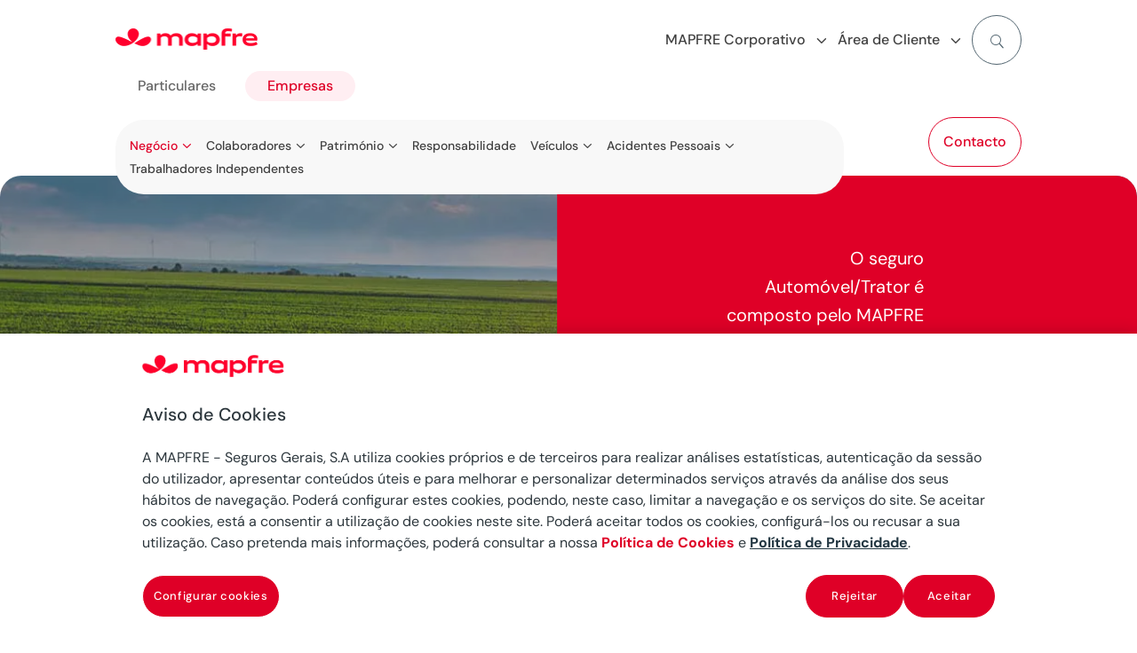

--- FILE ---
content_type: text/html
request_url: https://www.mapfre.pt/empresas/negocio/atividades-empresariais/seguro-agricola/automovel-trator/
body_size: 36827
content:
<!DOCTYPE html>
<html lang="pt-pt"><head><meta charset="UTF-8"><script>if(navigator.userAgent.match(/MSIE|Internet Explorer/i)||navigator.userAgent.match(/Trident\/7\..*?rv:11/i)){var href=document.location.href;if(!href.match(/[?&]nowprocket/)){if(href.indexOf("?")==-1){if(href.indexOf("#")==-1){document.location.href=href+"?nowprocket=1"}else{document.location.href=href.replace("#","?nowprocket=1#")}}else{if(href.indexOf("#")==-1){document.location.href=href+"&nowprocket=1"}else{document.location.href=href.replace("#","&nowprocket=1#")}}}}</script><script>(()=>{class RocketLazyLoadScripts{constructor(){this.v="2.0.3",this.userEvents=["keydown","keyup","mousedown","mouseup","mousemove","mouseover","mouseenter","mouseout","mouseleave","touchmove","touchstart","touchend","touchcancel","wheel","click","dblclick","input","visibilitychange"],this.attributeEvents=["onblur","onclick","oncontextmenu","ondblclick","onfocus","onmousedown","onmouseenter","onmouseleave","onmousemove","onmouseout","onmouseover","onmouseup","onmousewheel","onscroll","onsubmit"]}async t(){this.i(),this.o(),/iP(ad|hone)/.test(navigator.userAgent)&&this.h(),this.u(),this.l(this),this.m(),this.k(this),this.p(this),this._(),await Promise.all([this.R(),this.L()]),this.lastBreath=Date.now(),this.S(this),this.P(),this.D(),this.O(),this.M(),await this.C(this.delayedScripts.normal),await this.C(this.delayedScripts.defer),await this.C(this.delayedScripts.async),this.F("domReady"),await this.T(),await this.j(),await this.I(),this.F("windowLoad"),await this.A(),window.dispatchEvent(new Event("rocket-allScriptsLoaded")),this.everythingLoaded=!0,this.lastTouchEnd&&await new Promise((t=>setTimeout(t,500-Date.now()+this.lastTouchEnd))),this.H(),this.F("all"),this.U(),this.W()}i(){this.CSPIssue=sessionStorage.getItem("rocketCSPIssue"),document.addEventListener("securitypolicyviolation",(t=>{this.CSPIssue||"script-src-elem"!==t.violatedDirective||"data"!==t.blockedURI||(this.CSPIssue=!0,sessionStorage.setItem("rocketCSPIssue",!0))}),{isRocket:!0})}o(){window.addEventListener("pageshow",(t=>{this.persisted=t.persisted,this.realWindowLoadedFired=!0}),{isRocket:!0}),window.addEventListener("pagehide",(()=>{this.onFirstUserAction=null}),{isRocket:!0})}h(){let t;function e(e){t=e}window.addEventListener("touchstart",e,{isRocket:!0}),window.addEventListener("touchend",(function i(o){Math.abs(o.changedTouches[0].pageX-t.changedTouches[0].pageX)<10&&Math.abs(o.changedTouches[0].pageY-t.changedTouches[0].pageY)<10&&o.timeStamp-t.timeStamp<200&&(o.target.dispatchEvent(new PointerEvent("click",{target:o.target,bubbles:!0,cancelable:!0,detail:1})),event.preventDefault(),window.removeEventListener("touchstart",e,{isRocket:!0}),window.removeEventListener("touchend",i,{isRocket:!0}))}),{isRocket:!0})}q(t){this.userActionTriggered||("mousemove"!==t.type||this.firstMousemoveIgnored?"keyup"===t.type||"mouseover"===t.type||"mouseout"===t.type||(this.userActionTriggered=!0,this.onFirstUserAction&&this.onFirstUserAction()):this.firstMousemoveIgnored=!0),"click"===t.type&&t.preventDefault(),this.savedUserEvents.length>0&&(t.stopPropagation(),t.stopImmediatePropagation()),"touchstart"===this.lastEvent&&"touchend"===t.type&&(this.lastTouchEnd=Date.now()),"click"===t.type&&(this.lastTouchEnd=0),this.lastEvent=t.type,this.savedUserEvents.push(t)}u(){this.savedUserEvents=[],this.userEventHandler=this.q.bind(this),this.userEvents.forEach((t=>window.addEventListener(t,this.userEventHandler,{passive:!1,isRocket:!0})))}U(){this.userEvents.forEach((t=>window.removeEventListener(t,this.userEventHandler,{passive:!1,isRocket:!0}))),this.savedUserEvents.forEach((t=>{t.target.dispatchEvent(new window[t.constructor.name](t.type,t))}))}m(){this.eventsMutationObserver=new MutationObserver((t=>{const e="return false";for(const i of t){if("attributes"===i.type){const t=i.target.getAttribute(i.attributeName);t&&t!==e&&(i.target.setAttribute("data-rocket-"+i.attributeName,t),i.target["rocket"+i.attributeName]=new Function("event",t),i.target.setAttribute(i.attributeName,e))}"childList"===i.type&&i.addedNodes.forEach((t=>{if(t.nodeType===Node.ELEMENT_NODE)for(const i of t.attributes)this.attributeEvents.includes(i.name)&&i.value&&""!==i.value&&(t.setAttribute("data-rocket-"+i.name,i.value),t["rocket"+i.name]=new Function("event",i.value),t.setAttribute(i.name,e))}))}})),this.eventsMutationObserver.observe(document,{subtree:!0,childList:!0,attributeFilter:this.attributeEvents})}H(){this.eventsMutationObserver.disconnect(),this.attributeEvents.forEach((t=>{document.querySelectorAll("[data-rocket-"+t+"]").forEach((e=>{e.setAttribute(t,e.getAttribute("data-rocket-"+t)),e.removeAttribute("data-rocket-"+t)}))}))}k(t){Object.defineProperty(HTMLElement.prototype,"onclick",{get(){return this.rocketonclick||null},set(e){this.rocketonclick=e,this.setAttribute(t.everythingLoaded?"onclick":"data-rocket-onclick","this.rocketonclick(event)")}})}S(t){function e(e,i){let o=e[i];e[i]=null,Object.defineProperty(e,i,{get:()=>o,set(s){t.everythingLoaded?o=s:e["rocket"+i]=o=s}})}e(document,"onreadystatechange"),e(window,"onload"),e(window,"onpageshow");try{Object.defineProperty(document,"readyState",{get:()=>t.rocketReadyState,set(e){t.rocketReadyState=e},configurable:!0}),document.readyState="loading"}catch(t){console.log("WPRocket DJE readyState conflict, bypassing")}}l(t){this.originalAddEventListener=EventTarget.prototype.addEventListener,this.originalRemoveEventListener=EventTarget.prototype.removeEventListener,this.savedEventListeners=[],EventTarget.prototype.addEventListener=function(e,i,o){o&&o.isRocket||!t.B(e,this)&&!t.userEvents.includes(e)||t.B(e,this)&&!t.userActionTriggered||e.startsWith("rocket-")||t.everythingLoaded?t.originalAddEventListener.call(this,e,i,o):t.savedEventListeners.push({target:this,remove:!1,type:e,func:i,options:o})},EventTarget.prototype.removeEventListener=function(e,i,o){o&&o.isRocket||!t.B(e,this)&&!t.userEvents.includes(e)||t.B(e,this)&&!t.userActionTriggered||e.startsWith("rocket-")||t.everythingLoaded?t.originalRemoveEventListener.call(this,e,i,o):t.savedEventListeners.push({target:this,remove:!0,type:e,func:i,options:o})}}F(t){"all"===t&&(EventTarget.prototype.addEventListener=this.originalAddEventListener,EventTarget.prototype.removeEventListener=this.originalRemoveEventListener),this.savedEventListeners=this.savedEventListeners.filter((e=>{let i=e.type,o=e.target||window;return"domReady"===t&&"DOMContentLoaded"!==i&&"readystatechange"!==i||("windowLoad"===t&&"load"!==i&&"readystatechange"!==i&&"pageshow"!==i||(this.B(i,o)&&(i="rocket-"+i),e.remove?o.removeEventListener(i,e.func,e.options):o.addEventListener(i,e.func,e.options),!1))}))}p(t){let e;function i(e){return t.everythingLoaded?e:e.split(" ").map((t=>"load"===t||t.startsWith("load.")?"rocket-jquery-load":t)).join(" ")}function o(o){function s(e){const s=o.fn[e];o.fn[e]=o.fn.init.prototype[e]=function(){return this[0]===window&&t.userActionTriggered&&("string"==typeof arguments[0]||arguments[0]instanceof String?arguments[0]=i(arguments[0]):"object"==typeof arguments[0]&&Object.keys(arguments[0]).forEach((t=>{const e=arguments[0][t];delete arguments[0][t],arguments[0][i(t)]=e}))),s.apply(this,arguments),this}}if(o&&o.fn&&!t.allJQueries.includes(o)){const e={DOMContentLoaded:[],"rocket-DOMContentLoaded":[]};for(const t in e)document.addEventListener(t,(()=>{e[t].forEach((t=>t()))}),{isRocket:!0});o.fn.ready=o.fn.init.prototype.ready=function(i){function s(){parseInt(o.fn.jquery)>2?setTimeout((()=>i.bind(document)(o))):i.bind(document)(o)}return t.realDomReadyFired?!t.userActionTriggered||t.fauxDomReadyFired?s():e["rocket-DOMContentLoaded"].push(s):e.DOMContentLoaded.push(s),o([])},s("on"),s("one"),s("off"),t.allJQueries.push(o)}e=o}t.allJQueries=[],o(window.jQuery),Object.defineProperty(window,"jQuery",{get:()=>e,set(t){o(t)}})}P(){const t=new Map;document.write=document.writeln=function(e){const i=document.currentScript,o=document.createRange(),s=i.parentElement;let n=t.get(i);void 0===n&&(n=i.nextSibling,t.set(i,n));const c=document.createDocumentFragment();o.setStart(c,0),c.appendChild(o.createContextualFragment(e)),s.insertBefore(c,n)}}async R(){return new Promise((t=>{this.userActionTriggered?t():this.onFirstUserAction=t}))}async L(){return new Promise((t=>{document.addEventListener("DOMContentLoaded",(()=>{this.realDomReadyFired=!0,t()}),{isRocket:!0})}))}async I(){return this.realWindowLoadedFired?Promise.resolve():new Promise((t=>{window.addEventListener("load",t,{isRocket:!0})}))}M(){this.pendingScripts=[];this.scriptsMutationObserver=new MutationObserver((t=>{for(const e of t)e.addedNodes.forEach((t=>{"SCRIPT"!==t.tagName||t.noModule||t.isWPRocket||this.pendingScripts.push({script:t,promise:new Promise((e=>{const i=()=>{const i=this.pendingScripts.findIndex((e=>e.script===t));i>=0&&this.pendingScripts.splice(i,1),e()};t.addEventListener("load",i,{isRocket:!0}),t.addEventListener("error",i,{isRocket:!0}),setTimeout(i,1e3)}))})}))})),this.scriptsMutationObserver.observe(document,{childList:!0,subtree:!0})}async j(){await this.J(),this.pendingScripts.length?(await this.pendingScripts[0].promise,await this.j()):this.scriptsMutationObserver.disconnect()}D(){this.delayedScripts={normal:[],async:[],defer:[]},document.querySelectorAll("script[type$=rocketlazyloadscript]").forEach((t=>{t.hasAttribute("data-rocket-src")?t.hasAttribute("async")&&!1!==t.async?this.delayedScripts.async.push(t):t.hasAttribute("defer")&&!1!==t.defer||"module"===t.getAttribute("data-rocket-type")?this.delayedScripts.defer.push(t):this.delayedScripts.normal.push(t):this.delayedScripts.normal.push(t)}))}async _(){await this.L();let t=[];document.querySelectorAll("script[type$=rocketlazyloadscript][data-rocket-src]").forEach((e=>{let i=e.getAttribute("data-rocket-src");if(i&&!i.startsWith("data:")){i.startsWith("//")&&(i=location.protocol+i);try{const o=new URL(i).origin;o!==location.origin&&t.push({src:o,crossOrigin:e.crossOrigin||"module"===e.getAttribute("data-rocket-type")})}catch(t){}}})),t=[...new Map(t.map((t=>[JSON.stringify(t),t]))).values()],this.N(t,"preconnect")}async $(t){if(await this.G(),!0!==t.noModule||!("noModule"in HTMLScriptElement.prototype))return new Promise((e=>{let i;function o(){(i||t).setAttribute("data-rocket-status","executed"),e()}try{if(navigator.userAgent.includes("Firefox/")||""===navigator.vendor||this.CSPIssue)i=document.createElement("script"),[...t.attributes].forEach((t=>{let e=t.nodeName;"type"!==e&&("data-rocket-type"===e&&(e="type"),"data-rocket-src"===e&&(e="src"),i.setAttribute(e,t.nodeValue))})),t.text&&(i.text=t.text),t.nonce&&(i.nonce=t.nonce),i.hasAttribute("src")?(i.addEventListener("load",o,{isRocket:!0}),i.addEventListener("error",(()=>{i.setAttribute("data-rocket-status","failed-network"),e()}),{isRocket:!0}),setTimeout((()=>{i.isConnected||e()}),1)):(i.text=t.text,o()),i.isWPRocket=!0,t.parentNode.replaceChild(i,t);else{const i=t.getAttribute("data-rocket-type"),s=t.getAttribute("data-rocket-src");i?(t.type=i,t.removeAttribute("data-rocket-type")):t.removeAttribute("type"),t.addEventListener("load",o,{isRocket:!0}),t.addEventListener("error",(i=>{this.CSPIssue&&i.target.src.startsWith("data:")?(console.log("WPRocket: CSP fallback activated"),t.removeAttribute("src"),this.$(t).then(e)):(t.setAttribute("data-rocket-status","failed-network"),e())}),{isRocket:!0}),s?(t.fetchPriority="high",t.removeAttribute("data-rocket-src"),t.src=s):t.src="data:text/javascript;base64,"+window.btoa(unescape(encodeURIComponent(t.text)))}}catch(i){t.setAttribute("data-rocket-status","failed-transform"),e()}}));t.setAttribute("data-rocket-status","skipped")}async C(t){const e=t.shift();return e?(e.isConnected&&await this.$(e),this.C(t)):Promise.resolve()}O(){this.N([...this.delayedScripts.normal,...this.delayedScripts.defer,...this.delayedScripts.async],"preload")}N(t,e){this.trash=this.trash||[];let i=!0;var o=document.createDocumentFragment();t.forEach((t=>{const s=t.getAttribute&&t.getAttribute("data-rocket-src")||t.src;if(s&&!s.startsWith("data:")){const n=document.createElement("link");n.href=s,n.rel=e,"preconnect"!==e&&(n.as="script",n.fetchPriority=i?"high":"low"),t.getAttribute&&"module"===t.getAttribute("data-rocket-type")&&(n.crossOrigin=!0),t.crossOrigin&&(n.crossOrigin=t.crossOrigin),t.integrity&&(n.integrity=t.integrity),t.nonce&&(n.nonce=t.nonce),o.appendChild(n),this.trash.push(n),i=!1}})),document.head.appendChild(o)}W(){this.trash.forEach((t=>t.remove()))}async T(){try{document.readyState="interactive"}catch(t){}this.fauxDomReadyFired=!0;try{await this.G(),document.dispatchEvent(new Event("rocket-readystatechange")),await this.G(),document.rocketonreadystatechange&&document.rocketonreadystatechange(),await this.G(),document.dispatchEvent(new Event("rocket-DOMContentLoaded")),await this.G(),window.dispatchEvent(new Event("rocket-DOMContentLoaded"))}catch(t){console.error(t)}}async A(){try{document.readyState="complete"}catch(t){}try{await this.G(),document.dispatchEvent(new Event("rocket-readystatechange")),await this.G(),document.rocketonreadystatechange&&document.rocketonreadystatechange(),await this.G(),window.dispatchEvent(new Event("rocket-load")),await this.G(),window.rocketonload&&window.rocketonload(),await this.G(),this.allJQueries.forEach((t=>t(window).trigger("rocket-jquery-load"))),await this.G();const t=new Event("rocket-pageshow");t.persisted=this.persisted,window.dispatchEvent(t),await this.G(),window.rocketonpageshow&&window.rocketonpageshow({persisted:this.persisted})}catch(t){console.error(t)}}async G(){Date.now()-this.lastBreath>45&&(await this.J(),this.lastBreath=Date.now())}async J(){return document.hidden?new Promise((t=>setTimeout(t))):new Promise((t=>requestAnimationFrame(t)))}B(t,e){return e===document&&"readystatechange"===t||(e===document&&"DOMContentLoaded"===t||(e===window&&"DOMContentLoaded"===t||(e===window&&"load"===t||e===window&&"pageshow"===t)))}static run(){(new RocketLazyLoadScripts).t()}}RocketLazyLoadScripts.run()})();</script>
	
<meta http-equiv="X-UA-Compatible" content="IE=edge">
	<link rel="pingback" href="/xmlrpc.php">

	<script type="rocketlazyloadscript" data-rocket-type="text/javascript">
		document.documentElement.className = 'js';
	</script>
	
	<script id="diviarea-loader">window.DiviPopupData=window.DiviAreaConfig={"zIndex":1000000,"animateSpeed":400,"triggerClassPrefix":"show-popup-","idAttrib":"data-popup","modalIndicatorClass":"is-modal","blockingIndicatorClass":"is-blocking","defaultShowCloseButton":true,"withCloseClass":"with-close","noCloseClass":"no-close","triggerCloseClass":"close","singletonClass":"single","darkModeClass":"dark","noShadowClass":"no-shadow","altCloseClass":"close-alt","popupSelector":".et_pb_section.popup","initializeOnEvent":"et_pb_after_init_modules","popupWrapperClass":"area-outer-wrap","fullHeightClass":"full-height","openPopupClass":"da-overlay-visible","overlayClass":"da-overlay","exitIndicatorClass":"on-exit","hoverTriggerClass":"on-hover","clickTriggerClass":"on-click","onExitDelay":2000,"notMobileClass":"not-mobile","notTabletClass":"not-tablet","notDesktopClass":"not-desktop","baseContext":"body","activePopupClass":"is-open","closeButtonClass":"da-close","withLoaderClass":"with-loader","debug":false,"ajaxUrl":"https:\/\/www.mapfre.pt\/wp-admin\/admin-ajax.php","sys":[]};var divimode_loader=function(){"use strict";!function(t){t.DiviArea=t.DiviPopup={loaded:!1};var n=t.DiviArea,i=n.Hooks={},o={};function r(t,n,i){var r,e,c;if("string"==typeof t)if(o[t]){if(n)if((r=o[t])&&i)for(c=r.length;c--;)(e=r[c]).callback===n&&e.context===i&&(r[c]=!1);else for(c=r.length;c--;)r[c].callback===n&&(r[c]=!1)}else o[t]=[]}function e(t,n,i,r){if("string"==typeof t){var e={callback:n,priority:i,context:r},c=o[t];c?(c.push(e),c=function(t){var n,i,o,r,e=t.length;for(r=1;r<e;r++)for(n=t[r],i=r;i>0;i--)(o=t[i-1]).priority>n.priority&&(t[i]=o,t[i-1]=n);return t}(c)):c=[e],o[t]=c}}function c(t,n,i){"string"==typeof n&&(n=[n]);var r,e,c=[];for(r=0;r<n.length;r++)Array.prototype.push.apply(c,o[n[r]]);for(e=0;e<c.length;e++){var a=void 0;c[e]&&"function"==typeof c[e].callback&&("filter"===t?void 0!==(a=c[e].callback.apply(c[e].context,i))&&(i[0]=a):c[e].callback.apply(c[e].context,i))}if("filter"===t)return i[0]}i.silent=function(){return i},n.removeFilter=i.removeFilter=function(t,n){r(t,n)},n.removeAction=i.removeAction=function(t,n){r(t,n)},n.applyFilters=i.applyFilters=function(t){for(var n=[],i=arguments.length-1;i-- >0;)n[i]=arguments[i+1];return c("filter",t,n)},n.doAction=i.doAction=function(t){for(var n=[],i=arguments.length-1;i-- >0;)n[i]=arguments[i+1];c("action",t,n)},n.addFilter=i.addFilter=function(n,i,o,r){e(n,i,parseInt(o||10,10),r||t)},n.addAction=i.addAction=function(n,i,o,r){e(n,i,parseInt(o||10,10),r||t)},n.addActionOnce=i.addActionOnce=function(n,i,o,c){e(n,i,parseInt(o||10,10),c||t),e(n,(function(){r(n,i)}),1+parseInt(o||10,10),c||t)}}(window);return{}}();
</script><meta name="robots" content="index, follow, max-image-preview:large, max-snippet:-1, max-video-preview:-1">

<!-- Google Tag Manager for WordPress by gtm4wp.com -->
<script data-cfasync="false" data-pagespeed-no-defer="">
	var gtm4wp_datalayer_name = "dataLayer";
	var dataLayer = dataLayer || [];
</script>
<!-- End Google Tag Manager for WordPress by gtm4wp.com -->
	<!-- This site is optimized with the Yoast SEO plugin v26.2 - https://yoast.com/wordpress/plugins/seo/ -->
	<title>Seguro Automóvel Trator - MAPFRE Portugal</title>
	<meta name="description" content="O Seguro Automóvel Trator é composto pelo MAPFRE Auto, um seguro de veículos ligeiros e pelo MAPFRE Trator, um seguro de responsabilidade civil">
	<link rel="canonical" href="https://www.mapfre.pt/empresas/negocio/atividades-empresariais/seguro-agricola/automovel-trator/">
	<meta property="og:locale" content="pt_PT">
	<meta property="og:type" content="article">
	<meta property="og:title" content="Seguro Automóvel Trator - MAPFRE Portugal">
	<meta property="og:description" content="O Seguro Automóvel Trator é composto pelo MAPFRE Auto, um seguro de veículos ligeiros e pelo MAPFRE Trator, um seguro de responsabilidade civil">
	<meta property="og:url" content="https://www.mapfre.pt/empresas/negocio/atividades-empresariais/seguro-agricola/automovel-trator/">
	<meta property="og:site_name" content="MAPFRE PORTUGAL">
	<meta property="article:modified_time" content="2023-11-08T11:36:47+00:00">
	<meta property="og:image" content="https://www.mapfre.pt/media/Logo-MAPFRE-4.png">
	<meta property="og:image:width" content="1266">
	<meta property="og:image:height" content="634">
	<meta property="og:image:type" content="image/png">
	<meta name="twitter:card" content="summary_large_image">
	<meta name="twitter:label1" content="Tempo estimado de leitura">
	<meta name="twitter:data1" content="46 minutos">
	<script type="application/ld+json" class="yoast-schema-graph">{"@context":"https://schema.org","@graph":[{"@type":"WebPage","@id":"https://www.mapfre.pt/empresas/negocio/atividades-empresariais/seguro-agricola/automovel-trator/","url":"https://www.mapfre.pt/empresas/negocio/atividades-empresariais/seguro-agricola/automovel-trator/","name":"Seguro Automóvel Trator - MAPFRE Portugal","isPartOf":{"@id":"https://www.mapfre.pt/#website"},"datePublished":"2021-03-04T12:02:08+00:00","dateModified":"2023-11-08T11:36:47+00:00","description":"O Seguro Automóvel Trator é composto pelo MAPFRE Auto, um seguro de veículos ligeiros e pelo MAPFRE Trator, um seguro de responsabilidade civil","breadcrumb":{"@id":"https://www.mapfre.pt/empresas/negocio/atividades-empresariais/seguro-agricola/automovel-trator/#breadcrumb"},"inLanguage":"pt-PT","potentialAction":[]},{"@type":"BreadcrumbList","@id":"https://www.mapfre.pt/empresas/negocio/atividades-empresariais/seguro-agricola/automovel-trator/#breadcrumb","itemListElement":[{"@type":"ListItem","position":1,"name":"Home","item":"https://www.mapfre.pt/"},{"@type":"ListItem","position":2,"name":"Empresas","item":"https://www.mapfre.pt/empresas/"},{"@type":"ListItem","position":3,"name":"Negócio","item":"https://www.mapfre.pt/empresas/negocio/"},{"@type":"ListItem","position":4,"name":"Atividades Empresariais","item":"https://www.mapfre.pt/empresas/negocio/atividades-empresariais/"},{"@type":"ListItem","position":5,"name":"Seguro Automóvel-Trator"}]},{"@type":"WebSite","@id":"https://www.mapfre.pt/#website","url":"https://www.mapfre.pt/","name":"MAPFRE PORTUGAL","description":"","potentialAction":[{"@type":"SearchAction","target":{"@type":"EntryPoint","urlTemplate":"https://www.mapfre.pt/buscar/?query={search_term_string}"},"query-input":{"@type":"PropertyValueSpecification","valueRequired":true,"valueName":"search_term_string"}}],"inLanguage":"pt-PT"}]}</script>
	<!-- / Yoast SEO plugin. -->


<link rel="dns-prefetch" href="//www.google.com">


<link rel="stylesheet" id="dica-builder-styles-css" href="/contents/lib/dg-divi-carousel/assets/css/dica-builder.css?ver=3.0.0" type="text/css" media="all">
<link rel="stylesheet" id="dica-lightbox-styles-css" href="/contents/lib/dg-divi-carousel/styles/light-box-styles.css?ver=3.0.0" type="text/css" media="all">
<link rel="stylesheet" id="swipe-style-css" href="/contents/lib/dg-divi-carousel/styles/swiper.min.css?ver=3.0.0" type="text/css" media="all">
<link rel="stylesheet" id="inicializa-digital-css" href="/contents/lib/digital-mapfre/css/main.css?ver=6.8.3" type="text/css" media="all">
<link rel="stylesheet" id="contact-style-css" href="/contents/lib/mapfre-divi-modules/assets/css/contacto.css?ver=6.8.3" type="text/css" media="all">
<link rel="stylesheet" id="mapfremenu-style-css" href="/contents/lib/mapfre-divi-modules/assets/css/mapfremenu.css?ver=6.8.3" type="text/css" media="all">
<link rel="stylesheet" id="sticky-notifications-style-css" href="/contents/lib/mapfre-divi-modules/assets/css/sticky-notifications.css?ver=6.8.3" type="text/css" media="all">
<link rel="stylesheet" id="destacadosblog-css" href="/contents/lib/mapfre-divi-modules/assets/css/destacadosblog.css?ver=6.8.3" type="text/css" media="all">
<link rel="stylesheet" id="mapfre_icons-css" href="/contents/lib/mapfre-icons/style.css?ver=6.8.3" type="text/css" media="all">
<link rel="stylesheet" id="iconos-css" href="/contents/lib/mapfre-icons/include/icons/style.css?ver=6.8.3" type="text/css" media="all">
<link rel="stylesheet" id="style-wps-css" href="/contents/lib/mapfre-wps/public/style.css?ver=6.8.3" type="text/css" media="all">
<link rel="stylesheet" id="novashare-css-css" href="/contents/lib/novashare/css/style.min.css?ver=1.6.0" type="text/css" media="all">
<link rel="stylesheet" id="css-divi-area-css" href="/contents/lib/popups-for-divi/styles/front.min.css?ver=3.2.2" type="text/css" media="all">
<style id="css-divi-area-inline-css" type="text/css">
.et_pb_section.popup{display:none}
</style>
<link rel="stylesheet" id="css-divi-area-popuphidden-css" href="/contents/lib/popups-for-divi/styles/front-popuphidden.min.css?ver=3.2.2" type="text/css" media="all">
<link rel="stylesheet" id="divi-carousel-styles-css" href="/contents/lib/dg-divi-carousel/styles/style.min.css?ver=3.0.0" type="text/css" media="all">
<link rel="stylesheet" id="divi-cpt-styles-css" href="/contents/lib/divi-cpt/styles/style.min.css?ver=1.0.0" type="text/css" media="all">
<link rel="stylesheet" id="magl-menu-styles-css" href="/contents/lib/magl-menu/styles/style.min.css?ver=1.0.0" type="text/css" media="all">
<link rel="stylesheet" id="mapfre-divi-modules-styles-css" href="/contents/lib/mapfre-divi-modules/styles/style.min.css?ver=1.0.0" type="text/css" media="all">
<link rel="stylesheet" id="mapfre-entities-map-styles-css" href="/contents/lib/mapfre-entities-map/styles/style.min.css?ver=1.0.0" type="text/css" media="all">
<link rel="stylesheet" id="tablepress-default-css" href="/contents/lib/tablepress/css/build/default.css?ver=3.2.5" type="text/css" media="all">
<link rel="stylesheet" id="tablepress-responsive-tables-css" href="/contents/lib/tablepress-responsive-tables/css/tablepress-responsive.min.css?ver=1.8" type="text/css" media="all">
<link rel="stylesheet" id="sb_dtm_custom_css-css" href="/contents/lib/divi_module_timeline/style.css?ver=6.8.3" type="text/css" media="all">
<link rel="stylesheet" id="divi-style-parent-css" href="/contents/ui/theme/style-static.min.css?ver=4.27.4" type="text/css" media="all">
<link rel="stylesheet" id="admin-css" href="/contents/ui/theme-Child-Theme/admin.css?ver=6.8.3" type="text/css" media="all">
<link rel="stylesheet" id="divi-style-css" href="/contents/ui/theme-Child-Theme/style.css?ver=4.27.4" type="text/css" media="all">
<script type="text/javascript" src="/inc/js/jquery/jquery.min.js" id="jquery-core-js" data-rocket-defer="" defer></script>
<script type="text/javascript" src="/inc/js/jquery/jquery-migrate.min.js" id="jquery-migrate-js" data-rocket-defer="" defer></script>
<script type="text/javascript" id="mapfre-recaptcha-enterprise_score-js-extra">
/* <![CDATA[ */
var enterVar = {"sucReCaptchaAPI":"6LfbPYcrAAAAANVVRJVjpk2zDQgIAYf2t68JVrR5"};
/* ]]> */
</script>

<script type="rocketlazyloadscript" data-rocket-type="text/javascript" data-rocket-src="/contents/lib/mapfre-divi-modules/assets/min-js/sticky-notification-min.js" id="sticky-notification-js" data-rocket-defer="" defer></script>
<script type="rocketlazyloadscript" data-rocket-type="text/javascript" data-rocket-src="/contents/lib/mapfre-divi-modules/assets/min-js/menu_flotante-min.js" id="contact-style-js-js" data-rocket-defer="" defer></script>
<script type="rocketlazyloadscript" data-rocket-type="text/javascript" data-rocket-src="/contents/lib/popups-for-divi/scripts/ie-compat.min.js" id="dap-ie-js" data-rocket-defer="" defer></script>
<script type="rocketlazyloadscript" data-rocket-type="text/javascript" async defer data-rocket-src="https://www.google.com/recaptcha/enterprise.js?render=6LfbPYcrAAAAANVVRJVjpk2zDQgIAYf2t68JVrR5&amp;onload=recaptchaCallback" id="google-recaptcha-puntuacion-js"></script>
<link rel="EditURI" type="application/rsd+xml" title="RSD" href="/xmlrpc.php?rsd">

<link rel="shortlink" href="/?p=346732">

<!-- HFCM by 99 Robots - Snippet # 5: OneTrust, GTM y Datalayer -->
<script nowprocket>
	var digitalData = digitalData || [];
</script>
<!-- OneTrust Cookies Consent Notice start for mapfre.pt -->
<script nowprocket type="text/javascript" src="https://cdn.cookielaw.org/consent/d0cb8e84-d870-4809-b222-b17a502c0d7b/OtAutoBlock.js" data-rocket-defer="" defer></script>
<script nowprocket src="https://cdn.cookielaw.org/scripttemplates/otSDKStub.js" data-document-language="true" type="text/javascript" charset="UTF-8" data-domain-script="d0cb8e84-d870-4809-b222-b17a502c0d7b" data-rocket-defer="" defer></script>
<script type="text/javascript" nowprocket>
function OptanonWrapper() { }
</script>
<!-- OneTrust Cookies Consent Notice end for mapfre.pt -->
<!-- Google Tag Manager -->
<script nowprocket data-cfasync="false" data-pagespeed-no-defer="">(function(w,d,s,l,i){w[l]=w[l]||[];w[l].push({'gtm.start':
new Date().getTime(),event:'gtm.js'});var f=d.getElementsByTagName(s)[0],
j=d.createElement(s),dl=l!='dataLayer'?'&l='+l:'';j.async=true;j.src=
'https://www.googletagmanager.com/gtm.js?id='+i+dl;f.parentNode.insertBefore(j,f);
})(window,document,'script','dataLayer','GTM-MCW6DDT');</script>
<!-- End Google Tag Manager -->
<!-- /end HFCM by 99 Robots -->
<script type="rocketlazyloadscript" data-cfasync="false" data-pagespeed-no-defer="">digitalData.push({'brand':'mapfre'});digitalData.push({'channel': 'digital business'});digitalData.push({'version': '3.1'});digitalData.push({'section_1': 'empresas'});digitalData.push({'section_2': 'negocio'});digitalData.push({'section_3': 'atividades-empresariais'});digitalData.push({'section_4': 'seguro-agricola'});digitalData.push({'section_5': 'automovel-trator'});digitalData.push({'section_6': ''});digitalData.push({'section_7': ''});var str=new RegExp('Page not found');if(str.test(digitalData[0].pageTitle)){var errortype=digitalData[0].pageTitle;}else{var errortype='';}digitalData.push({'error_type': errortype});digitalData.push({'message_type': errortype});digitalData.push({'language': 'pt_PT'});digitalData.push({'country': 'PT'});digitalData.push({'url': 'https://www.mapfre.pt/empresas/negocio/atividades-empresariais/seguro-agricola/automovel-trator/'});</script>
<!-- Google Tag Manager for WordPress by gtm4wp.com -->
<!-- GTM Container placement set to off -->
<script data-cfasync="false" data-pagespeed-no-defer="" type="text/javascript">
	var dataLayer_content = {"pageTitle":"Seguro Automóvel Trator - MAPFRE Portugal","pagePostType":"page","pagePostType2":"single-page","pagePostDate":"4 Março, 2021","pagePostDateYear":2021,"pagePostDateMonth":3,"pagePostDateDay":4,"pagePostDateDayName":"Quinta-feira","pagePostDateHour":12,"pagePostDateMinute":2,"pagePostDateIso":"2021-03-04T12:02:08+00:00","pagePostDateUnix":1614859328,"postID":346732};
	dataLayer.push( dataLayer_content );
</script>
<script type="rocketlazyloadscript" data-cfasync="false" data-pagespeed-no-defer="" data-rocket-type="text/javascript">
	console.warn && console.warn("[GTM4WP] Google Tag Manager container code placement set to OFF !!!");
	console.warn && console.warn("[GTM4WP] Data layer codes are active but GTM container must be loaded using custom coding !!!");
</script>
<!-- End Google Tag Manager for WordPress by gtm4wp.com --><meta name="viewport" content="width=device-width, initial-scale=1.0, maximum-scale=3.0">
<link rel="icon" href="/media/favicon.png" sizes="192x192">
<link rel="apple-touch-icon" href="/media/favicon.png">
<meta name="msapplication-TileImage" content="https://www.mapfre.pt/media/favicon.png">
<style id="et-divi-customizer-global-cached-inline-styles">body,.et_pb_column_1_2 .et_quote_content blockquote cite,.et_pb_column_1_2 .et_link_content a.et_link_main_url,.et_pb_column_1_3 .et_quote_content blockquote cite,.et_pb_column_3_8 .et_quote_content blockquote cite,.et_pb_column_1_4 .et_quote_content blockquote cite,.et_pb_blog_grid .et_quote_content blockquote cite,.et_pb_column_1_3 .et_link_content a.et_link_main_url,.et_pb_column_3_8 .et_link_content a.et_link_main_url,.et_pb_column_1_4 .et_link_content a.et_link_main_url,.et_pb_blog_grid .et_link_content a.et_link_main_url,body .et_pb_bg_layout_light .et_pb_post p,body .et_pb_bg_layout_dark .et_pb_post p{font-size:16px}.et_pb_slide_content,.et_pb_best_value{font-size:18px}body{color:#526570}h1,h2,h3,h4,h5,h6{color:#2d373d}#et_search_icon:hover,.mobile_menu_bar:before,.mobile_menu_bar:after,.et_toggle_slide_menu:after,.et-social-icon a:hover,.et_pb_sum,.et_pb_pricing li a,.et_pb_pricing_table_button,.et_overlay:before,.entry-summary p.price ins,.et_pb_member_social_links a:hover,.et_pb_widget li a:hover,.et_pb_filterable_portfolio .et_pb_portfolio_filters li a.active,.et_pb_filterable_portfolio .et_pb_portofolio_pagination ul li a.active,.et_pb_gallery .et_pb_gallery_pagination ul li a.active,.wp-pagenavi span.current,.wp-pagenavi a:hover,.nav-single a,.tagged_as a,.posted_in a{color:#DF0027}.et_pb_contact_submit,.et_password_protected_form .et_submit_button,.et_pb_bg_layout_light .et_pb_newsletter_button,.comment-reply-link,.form-submit .et_pb_button,.et_pb_bg_layout_light .et_pb_promo_button,.et_pb_bg_layout_light .et_pb_more_button,.et_pb_contact p input[type="checkbox"]:checked+label i:before,.et_pb_bg_layout_light.et_pb_module.et_pb_button{color:#DF0027}.footer-widget h4{color:#DF0027}.et-search-form,.nav li ul,.et_mobile_menu,.footer-widget li:before,.et_pb_pricing li:before,blockquote{border-color:#DF0027}.et_pb_counter_amount,.et_pb_featured_table .et_pb_pricing_heading,.et_quote_content,.et_link_content,.et_audio_content,.et_pb_post_slider.et_pb_bg_layout_dark,.et_slide_in_menu_container,.et_pb_contact p input[type="radio"]:checked+label i:before{background-color:#DF0027}.container,.et_pb_row,.et_pb_slider .et_pb_container,.et_pb_fullwidth_section .et_pb_title_container,.et_pb_fullwidth_section .et_pb_title_featured_container,.et_pb_fullwidth_header:not(.et_pb_fullscreen) .et_pb_fullwidth_header_container{max-width:1120px}.et_boxed_layout #page-container,.et_boxed_layout.et_non_fixed_nav.et_transparent_nav #page-container #top-header,.et_boxed_layout.et_non_fixed_nav.et_transparent_nav #page-container #main-header,.et_fixed_nav.et_boxed_layout #page-container #top-header,.et_fixed_nav.et_boxed_layout #page-container #main-header,.et_boxed_layout #page-container .container,.et_boxed_layout #page-container .et_pb_row{max-width:1280px}a{color:#DF0027}.nav li ul{border-color:#526570}.et_secondary_nav_enabled #page-container #top-header{background-color:#DF0027!important}#et-secondary-nav li ul{background-color:#DF0027}#main-header .nav li ul a{color:rgba(0,0,0,0.7)}#top-menu li.current-menu-ancestor>a,#top-menu li.current-menu-item>a,#top-menu li.current_page_item>a{color:#526570}#main-footer .footer-widget h4,#main-footer .widget_block h1,#main-footer .widget_block h2,#main-footer .widget_block h3,#main-footer .widget_block h4,#main-footer .widget_block h5,#main-footer .widget_block h6{color:#DF0027}.footer-widget li:before{border-color:#DF0027}.footer-widget,.footer-widget li,.footer-widget li a,#footer-info{font-size:14px}.footer-widget .et_pb_widget div,.footer-widget .et_pb_widget ul,.footer-widget .et_pb_widget ol,.footer-widget .et_pb_widget label{line-height:1.7em}#et-footer-nav .bottom-nav li.current-menu-item a{color:#DF0027}body .et_pb_bg_layout_light.et_pb_button:hover,body .et_pb_bg_layout_light .et_pb_button:hover,body .et_pb_button:hover{border-radius:0px}h1,h2,h3,h4,h5,h6,.et_quote_content blockquote p,.et_pb_slide_description .et_pb_slide_title{line-height:1.2em}@media only screen and (min-width:981px){#main-footer .footer-widget h4,#main-footer .widget_block h1,#main-footer .widget_block h2,#main-footer .widget_block h3,#main-footer .widget_block h4,#main-footer .widget_block h5,#main-footer .widget_block h6{font-size:22px}.et_header_style_left #et-top-navigation,.et_header_style_split #et-top-navigation{padding:31px 0 0 0}.et_header_style_left #et-top-navigation nav>ul>li>a,.et_header_style_split #et-top-navigation nav>ul>li>a{padding-bottom:31px}.et_header_style_split .centered-inline-logo-wrap{width:61px;margin:-61px 0}.et_header_style_split .centered-inline-logo-wrap #logo{max-height:61px}.et_pb_svg_logo.et_header_style_split .centered-inline-logo-wrap #logo{height:61px}.et_header_style_centered #top-menu>li>a{padding-bottom:11px}.et_header_style_slide #et-top-navigation,.et_header_style_fullscreen #et-top-navigation{padding:22px 0 22px 0!important}.et_header_style_centered #main-header .logo_container{height:61px}.et_header_style_centered.et_hide_primary_logo #main-header:not(.et-fixed-header) .logo_container,.et_header_style_centered.et_hide_fixed_logo #main-header.et-fixed-header .logo_container{height:10.98px}.et_header_style_left .et-fixed-header #et-top-navigation,.et_header_style_split .et-fixed-header #et-top-navigation{padding:31px 0 0 0}.et_header_style_left .et-fixed-header #et-top-navigation nav>ul>li>a,.et_header_style_split .et-fixed-header #et-top-navigation nav>ul>li>a{padding-bottom:31px}.et_header_style_centered header#main-header.et-fixed-header .logo_container{height:61px}.et_header_style_split #main-header.et-fixed-header .centered-inline-logo-wrap{width:61px;margin:-61px 0}.et_header_style_split .et-fixed-header .centered-inline-logo-wrap #logo{max-height:61px}.et_pb_svg_logo.et_header_style_split .et-fixed-header .centered-inline-logo-wrap #logo{height:61px}.et_header_style_slide .et-fixed-header #et-top-navigation,.et_header_style_fullscreen .et-fixed-header #et-top-navigation{padding:22px 0 22px 0!important}.et-fixed-header #top-menu li.current-menu-ancestor>a,.et-fixed-header #top-menu li.current-menu-item>a,.et-fixed-header #top-menu li.current_page_item>a{color:#526570!important}}@media only screen and (min-width:1400px){.et_pb_row{padding:28px 0}.et_pb_section{padding:56px 0}.single.et_pb_pagebuilder_layout.et_full_width_page .et_post_meta_wrapper{padding-top:84px}.et_pb_fullwidth_section{padding:0}}@media only screen and (max-width:980px){h1{font-size:38px}h2,.product .related h2,.et_pb_column_1_2 .et_quote_content blockquote p{font-size:32px}h3{font-size:27px}h4,.et_pb_circle_counter h3,.et_pb_number_counter h3,.et_pb_column_1_3 .et_pb_post h2,.et_pb_column_1_4 .et_pb_post h2,.et_pb_blog_grid h2,.et_pb_column_1_3 .et_quote_content blockquote p,.et_pb_column_3_8 .et_quote_content blockquote p,.et_pb_column_1_4 .et_quote_content blockquote p,.et_pb_blog_grid .et_quote_content blockquote p,.et_pb_column_1_3 .et_link_content h2,.et_pb_column_3_8 .et_link_content h2,.et_pb_column_1_4 .et_link_content h2,.et_pb_blog_grid .et_link_content h2,.et_pb_column_1_3 .et_audio_content h2,.et_pb_column_3_8 .et_audio_content h2,.et_pb_column_1_4 .et_audio_content h2,.et_pb_blog_grid .et_audio_content h2,.et_pb_column_3_8 .et_pb_audio_module_content h2,.et_pb_column_1_3 .et_pb_audio_module_content h2,.et_pb_gallery_grid .et_pb_gallery_item h3,.et_pb_portfolio_grid .et_pb_portfolio_item h2,.et_pb_filterable_portfolio_grid .et_pb_portfolio_item h2{font-size:22px}.et_pb_slider.et_pb_module .et_pb_slides .et_pb_slide_description .et_pb_slide_title{font-size:58px}.et_pb_gallery_grid .et_pb_gallery_item h3,.et_pb_portfolio_grid .et_pb_portfolio_item h2,.et_pb_filterable_portfolio_grid .et_pb_portfolio_item h2,.et_pb_column_1_4 .et_pb_audio_module_content h2{font-size:20px}h5{font-size:20px}h6{font-size:17px}}	h1,h2,h3,h4,h5,h6{font-family:'DM Sans',sans-serif}body,input,textarea,select{font-family:'DM Sans',sans-serif}.footerbutton{color:#526570!important}.teCuidamos-iconos .et_pb_blurb_content{word-wrap:normal}#et-main-area #main-content .banner-assitant .et_pb_row .et_pb_column .nomargin-tb .banner-assitant-buttons-col a{padding:0 16px!important}@media screen and (min-width:1183px){#et-main-area .mahi_banner .mahi-banner .mahi_banner_item .banner-imagen .princ .textos{max-width:344px!important}.mahi_banner .longitudTitulo .banner-imagen .titulo{font-size:40px!important}}.et_pb_accordion.et_pb_module li{padding-top:0!important}.et_pb_accordion.et_pb_module .et_pb_toggle_content ul li ul{padding-top:20px}.ma-text-cobertura-seguros .et_pb_accordion ul li{max-width:100%;width:100%}@media screen and (max-width:980px){#page-container{padding-top:0px}}@media screen and (min-width:981px){.magl-menu-level-2{margin-right:22px!important}}#ot-sdk-btn{border:none!important;font-weight:300!important;padding:0px!important;line-height:26px!important;font-size:13px!important}#ot-sdk-btn.ot-sdk-show-settings:hover,#ot-sdk-btn.optanon-show-settings:hover{color:#526570!important;background-color:#fff!important}@media screen and (max-width:767px){#tablepress-84-scroll-wrapper .column-2,#tablepress-84-scroll-wrapper .column-3,#tablepress-84-scroll-wrapper .column-4,#tablepress-85-scroll-wrapper .column-2,#tablepress-85-scroll-wrapper .column-3,#tablepress-85-scroll-wrapper .column-4,#tablepress-86-scroll-wrapper .column-2,#tablepress-86-scroll-wrapper .column-3,#tablepress-86-scroll-wrapper .column-4,#tablepress-106-scroll-wrapper .column-2,#tablepress-106-scroll-wrapper .column-3,#tablepress-106-scroll-wrapper .column-4,#tablepress-119-scroll-wrapper .column-2,#tablepress-119-scroll-wrapper .column-3,#tablepress-119-scroll-wrapper .column-4,#tablepress-102-no-2-scroll-wrapper .column-2,#tablepress-102-no-2-scroll-wrapper .column-3,#tablepress-102-no-2-scroll-wrapper .column-4,#tablepress-133-scroll-wrapper .column-2,#tablepress-133-scroll-wrapper .column-3,#tablepress-133-scroll-wrapper .column-4{width:33.3%}#tablepress-129-scroll-wrapper .column-2,#tablepress-129-scroll-wrapper .column-3,#tablepress-48-scroll-wrapper .column-2,#tablepress-48-scroll-wrapper .column-3,#tablepress-79-scroll-wrapper .column-2,#tablepress-79-scroll-wrapper .column-3,#tablepress-57-scroll-wrapper .column-2,#tablepress-57-scroll-wrapper .column-3,#tablepress-99-scroll-wrapper .column-2,#tablepress-99-scroll-wrapper .column-3,#tablepress-97-scroll-wrapper .column-2,#tablepress-97-scroll-wrapper .column-3,#tablepress-82-scroll-wrapper .column-2,#tablepress-82-scroll-wrapper .column-3,#tablepress-78-scroll-wrapper .column-2,#tablepress-78-scroll-wrapper .column-3,#tablepress-111-scroll-wrapper .column-2,#tablepress-111-scroll-wrapper .column-3,#tablepress-32-scroll-wrapper .column-2,#tablepress-32-scroll-wrapper .column-3,#tablepress-38-scroll-wrapper .column-2,#tablepress-38-scroll-wrapper .column-3,#tablepress-36-scroll-wrapper .column-2,#tablepress-36-scroll-wrapper .column-3,#tablepress-103-scroll-wrapper .column-2,#tablepress-103-scroll-wrapper .column-3,#tablepress-104-scroll-wrapper .column-2,#tablepress-104-scroll-wrapper .column-3,#tablepress-131-scroll-wrapper .column-2,#tablepress-131-scroll-wrapper .column-3,#tablepress-75-no-2-scroll-wrapper .column-2,#tablepress-75-no-2-scroll-wrapper .column-3,#tablepress-8-no-2-scroll-wrapper .column-2,#tablepress-8-no-2-scroll-wrapper .column-3,#tablepress-12-no-2-scroll-wrapper .column-2,#tablepress-12-no-2-scroll-wrapper .column-3{width:50%}#tablepress-92-scroll-wrapper .column-2,#tablepress-92-scroll-wrapper .column-3,#tablepress-92-scroll-wrapper .column-4,#tablepress-92-scroll-wrapper .column-5,#tablepress-114-scroll-wrapper .column-2,#tablepress-114-scroll-wrapper .column-3,#tablepress-114-scroll-wrapper .column-4,#tablepress-114-scroll-wrapper .column-5{width:25%}#tablepress-109-scroll-wrapper .column-2,#tablepress-77-scroll-wrapper .column-2,#tablepress-30-scroll-wrapper .column-2,#tablepress-39-scroll-wrapper .column-2,#tablepress-91-scroll-wrapper .column-2,#tablepress-98-no-2-scroll-wrapper .column-2,#tablepress-72-no-2-scroll-wrapper .column-2,#tablepress-74-scroll-wrapper .column-2,#tablepress-76-scroll-wrapper .column-2,#tablepress-88-no-2-scroll-wrapper .column-2,#tablepress-73-no-2-scroll-wrapper .column-2,#tablepress-7-no-2-scroll-wrapper .column-2,#tablepress-9-no-2-scroll-wrapper .column-2,#tablepress-10-no-2-scroll-wrapper .column-2,#tablepress-11-no-2-scroll-wrapper .column-2,#tablepress-90-no-2-scroll-wrapper .column-2{width:100%}}.ma-hero-home-area-1-tel a,.ma-hero-home-area-1-tel p{color:white}body #page-container .et_pb_section .dica_divi_carouselitem .dica-image-container .et-pb-icon{font-family:'icomoon','mapfre',ETModules,FontAwesome!important}body #page-container #main-content .et_pb_section .et_pb_button:after{font-family:'icomoon','mapfre',ETModules,FontAwesome!important}.banner-accelerator-style .tarificadores_wrapper,.banner-accelerator-style{background-color:#DF0027}.mg-footer-sec{padding-top:90px!important}.oficina .et_pb_map .gmnoprint,.oficina .et_pb_map .gm-fullscreen-control,.oficina .et_pb_map .gm-style-cc{display:none}.yarpp-related h3{display:none}@media (max-width:1183px){#et-main-area .ma-hero-home-sec .ma-hero-home-left-aligned{background-position:0 0px!important;padding:32px 16px 0px!important}}.mp-section-counters .counter.withoutsidebar:last-child{display:none}#ot-sdk-btn.ot-sdk-show-settings.footerbutton{color:#FFF!important;text-decoration:underline}#ot-sdk-btn.ot-sdk-show-settings.footerbutton:hover{color:#B3B3B3!important;text-decoration:unset!important;background-color:transparent!important}@media (min-width:1184px){.et_pb_section.mg-hero-section-01::before,.et_pb_section.mg-hero-section-07::before,.et_pb_section.mg-hero-section-13::before,.et_pb_section.mg-hero-section-14::before,.et_pb_section.mg-hero-section-15::before{clip-path:polygon(0% 0%,100% 0%,100% 100%,0% 100%);-webkit-clip-path:polygon(0% 0%,100% 0%,100% 100%,0% 100%);border-radius:0 24px 24px 0}}@media (min-width:1184px){.mg-hero-section-01::after,.mg-hero-section-01::before,.mg-hero-section-07::after,.mg-hero-section-07::before,.mg-hero-section-13::after,.mg-hero-section-13::before,.mg-hero-section-14::after,.mg-hero-section-14::before,.mg-hero-section-15::after,.mg-hero-section-15::before{left:49%!important;width:51%!important}}.mg-hero-section-01::after,.mg-hero-section-02::after,.mg-hero-section-03::after,.mg-hero-section-04::after,.mg-hero-section-07.mg-color-red-1-after::after,.mg-hero-section-13::after,.mg-hero-section-14::after{background-color:transparent!important}.mg-hero-section-13::after{background:transparent!important}.mg-hero-section-05.mg-color-grey-before::before{background-color:transparent!important}.et_pb_section.mg-hero-section-05::after{clip-path:polygon(0 50%,100% 50%,100% 100%,0% 100%,0 100%);-webkit-clip-path:polygon(0 50%,100% 50%,100% 100%,0% 100%,0 100%)}@media (min-width:1184px){.et_pb_section.mg-hero-section-05::after{clip-path:polygon(0% 0%,50% 0%,50% 100%,0% 100%);-webkit-clip-path:polygon(0% 0%,50% 0%,50% 100%,0% 100%);border-radius:24px 0 0 24px}}.mg-hero-section-01,.mg-hero-section-02,.mg-hero-section-03,.mg-hero-section-04,.mg-hero-section-05,#et-main-area .hero-producto{border-radius:24px}.yarpp .yarpp-thumbnails-horizontal .yarpp-thumbnail .yarpp-thumbnail-default img{border-radius:24px}.yarpp .yarpp-thumbnails-horizontal .yarpp-thumbnail .yarpp-thumbnail-default{border-radius:24px!important}@media (min-width:1183px) and (max-width:1625px){.ma-menu-section .clon .magl_rollover_menu .magl-menu-nav .magl-sub-menu .magl-menu-level-2 span.magl-menu-item:after{margin-left:0px!important}.ma-menu-section .magl_rollover_menu .magl-menu-nav .magl-menu-main-level-1 .magl-sub-menu .magl-menu-level-2[class*="ma-rollover-"]{margin-right:16px!important}.ma-menu-section .clon .magl_rollover_menu .magl-menu-nav .magl-menu-main-level-1 .magl-sub-menu .magl-menu-level-2{padding-left:16px!important}.ma-menu-section .clon .magl_rollover_menu .magl-menu-nav .magl-menu-main-level-1 .magl-menu-level-2 span.magl-menu-item:hover::before{width:calc(100% + 31px)!important}}@media (min-width:1183px) and (max-width:1250px){.ma-menu-section>.et_pb_row.et_pb_row_0_tb_header{padding-left:18px!important;padding-right:18px!important}}@media (min-width:1251px) and (max-width:1365px){.ma-menu-section>.et_pb_row.et_pb_row_0_tb_header{padding-left:50px!important;padding-right:50px!important}}@media (min-width:1366px) and (max-width:1400px){.ma-menu-section>.et_pb_row.et_pb_row_0_tb_header{padding-left:100px!important;padding-right:100px!important}}@media (min-width:1401px) and (max-width:1480px){.ma-menu-section>.et_pb_row.et_pb_row_0_tb_header{padding-left:120px!important;padding-right:120px!important}}</style><meta name="version" content="f-346732-404380"><meta name="last_publication" content="1704384481"></head>
<body class="wp-singular page-template-default page page-id-346732 page-child parent-pageid-346272 wp-theme-Divi wp-child-theme-Divi-Child-Theme et-tb-has-template et-tb-has-header et-tb-has-footer et_pb_button_helper_class et_cover_background et_pb_gutter et_pb_gutters3 et_pb_pagebuilder_layout et_no_sidebar et_divi_theme et-db">
	<div data-rocket-location-hash="775329b08c0e284f257a34d6fe14bc45" id="page-container">
<div data-rocket-location-hash="551e81ab591dddf54ca9a5b9d4e36f2d" id="et-boc" class="et-boc">
			
		<header data-rocket-location-hash="e6ba0062023f23c616be51f0c64c6c37" class="et-l et-l--header">
			<div class="et_builder_inner_content et_pb_gutters3"><div class="et_pb_section et_pb_section_0_tb_header ma-menu-section et_section_regular">
				
				
				
				
				
				
				<div class="et_pb_row et_pb_row_0_tb_header">
				<div class="et_pb_with_border et_pb_column_4_4 et_pb_column et_pb_column_0_tb_header  et_pb_css_mix_blend_mode_passthrough et-last-child">
				
				
				
				
				<div class="et_pb_module et_pb_image et_pb_image_0_tb_header ma-logo">
				
				
				
				
				<a href="/"><span class="et_pb_image_wrap "><img decoding="async" width="160" height="19" src="/media/logo-mapfre.png" alt="MAPFRE" title="logo-mapfre" class="wp-image-340110"></span></a>
			</div><div class="et_pb_module magl_rollover_menu magl_rollover_menu_0_tb_header magl-hover-rollover ma-menu-type-1">
				<div class="menu-wrapper">					
					<button class="magl-menu-mobile-button" type="button" aria-label="Menu" aria-controls="navigation"><span class="magl-menu-mobile-button-img"></span></button>
					<nav class="magl-menu-nav">
						<div class="magl-search">
		<form role="search" method="get" class="magl-search__form" action="https://www.mapfre.pt/buscar/"> 
		<input placeholder="O que procura?" type="search" class="magl-search__input" name="query"><button type="submit" class="magl-search__button search"></button></form>
		<button type="button" class="magl-search__button close"></button>
		</div>
						<div class="magl-search-dsk"><button type="button" class="magl-search-dsk__button"></button></div>
						<ul class="magl-menu-main-level-1">
							<li class="magl-menu-level-1 has-children menu-item-left"><a href="/particulares/" class="magl-menu-item menu-item-left "> Particulares</a><span class="magl-menu-mobile-dropdown"></span><ul class="magl-sub-menu"><li class="magl-menu-level-2 visuallyhidden-desktop"><a href="/particulares/" class="magl-menu-item menu-item-left ">Ir para Particulares</a></li><li class="magl-menu-level-2  ma-rollover-208"><span data-rollover="ma-rollover-208" class="magl-menu-item ma-rollover-208 has-rollover"> Auto</span></li><li class="magl-menu-level-2  ma-rollover-341112"><span data-rollover="ma-rollover-341112" class="magl-menu-item ma-rollover-341112 has-rollover"> Casa</span></li><li class="magl-menu-level-2  ma-rollover-357122"><span data-rollover="ma-rollover-357122" class="magl-menu-item ma-rollover-357122 has-rollover"> Saúde</span></li><li class="magl-menu-level-2  ma-rollover-124"><span data-rollover="ma-rollover-124" class="magl-menu-item ma-rollover-124 has-rollover"> Animais Domésticos</span></li><li class="magl-menu-level-2  ma-rollover-357164"><span data-rollover="ma-rollover-357164" class="magl-menu-item ma-rollover-357164 has-rollover"> Viagem e Lazer</span></li><li class="magl-menu-level-2  ma-rollover-357165"><span data-rollover="ma-rollover-357165" class="magl-menu-item ma-rollover-357165 has-rollover"> Acidentes Pessoais</span></li><li class="magl-menu-level-2  ma-rollover-357124"><span data-rollover="ma-rollover-357124" class="magl-menu-item ma-rollover-357124 has-rollover"> Vida</span></li><li class="magl-menu-level-2  ma-rollover-357213"><span data-rollover="ma-rollover-357213" class="magl-menu-item ma-rollover-357213 has-rollover"> Poupança e Investimento</span></li></ul></li><li class="magl-menu-level-1 has-children menu-item-left"><a href="/empresas/" class="magl-menu-item menu-item-left "> Empresas</a><span class="magl-menu-mobile-dropdown"></span><ul class="magl-sub-menu"><li class="magl-menu-level-2 visuallyhidden-desktop"><a href="/empresas/" class="magl-menu-item menu-item-left ">Ir para Empresas</a></li><li class="magl-menu-level-2  ma-rollover-357453"><span data-rollover="ma-rollover-357453" class="magl-menu-item ma-rollover-357453 has-rollover"> Negócio</span></li><li class="magl-menu-level-2  ma-rollover-357491"><span data-rollover="ma-rollover-357491" class="magl-menu-item ma-rollover-357491 has-rollover"> Colaboradores</span></li><li class="magl-menu-level-2  ma-rollover-357493"><span data-rollover="ma-rollover-357493" class="magl-menu-item ma-rollover-357493 has-rollover"> Património</span></li><li class="magl-menu-level-2  "><a href="/empresas/seguros-responsabilidade/" class="magl-menu-item  "> Responsabilidade</a></li><li class="magl-menu-level-2  ma-rollover-357496"><span data-rollover="ma-rollover-357496" class="magl-menu-item ma-rollover-357496 has-rollover"> Veículos</span></li><li class="magl-menu-level-2  ma-rollover-357622"><span data-rollover="ma-rollover-357622" class="magl-menu-item ma-rollover-357622 has-rollover"> Acidentes Pessoais</span></li><li class="magl-menu-level-2  "><a href="/empresas/trabalhadores-independentes/" class="magl-menu-item  "> Trabalhadores Independentes</a></li></ul></li><li class="magl-menu-level-1 has-children ma-menu-enlace-rollover"><span class="magl-menu-item ma-menu-enlace-rollover "> MAPFRE Corporativo</span><span class="magl-menu-mobile-dropdown"></span><ul class="magl-sub-menu"><li class="magl-menu-level-2 visuallyhidden-desktop"><span class="magl-menu-item ma-menu-enlace-rollover ">Ir para MAPFRE Corporativo</span></li><li class="magl-menu-level-2  "><a href="/sobre-mapfre-portugal/" class="magl-menu-item  "> Sobre MAPFRE Portugal</a></li><li class="magl-menu-level-2  "><a href="/sobre-mapfre-portugal/quem-somos/" class="magl-menu-item  "> Quem Somos</a></li><li class="magl-menu-level-2  "><a href="/sobre-mapfre-portugal/grupo-mapfre-no-mundo/" class="magl-menu-item  "> A MAPFRE no mundo</a></li><li class="magl-menu-level-2  "><a href="/sobre-mapfre-portugal/fundacao-mapfre/" class="magl-menu-item  "> Fundación MAPFRE</a></li><li class="magl-menu-level-2  "><a href="/sobre-mapfre-portugal/quero-ser-agente/" class="magl-menu-item  "> Quero ser agente</a></li><li class="magl-menu-level-2  "><a href="/sobre-mapfre-portugal/noticias/" class="magl-menu-item  "> Notícias</a></li></ul></li><li class="magl-menu-level-1 has-children ma-menu-enlace-rollover"><span class="magl-menu-item ma-menu-enlace-rollover "> Área de Cliente</span><span class="magl-menu-mobile-dropdown"></span><ul class="magl-sub-menu"><li class="magl-menu-level-2 visuallyhidden-desktop"><span class="magl-menu-item ma-menu-enlace-rollover ">Ir para Área de Cliente</span></li><li class="magl-menu-level-2  "><a href="https://multiservicos.mapfre.pt/login/login?service=https%3A%2F%2Fmultiservicos.mapfre.pt%2Fparticulares%2Fboasvindas.do" class="magl-menu-item  "> Particulares</a></li><li class="magl-menu-level-2  "><a href="https://multiservicos.mapfre.pt/login/login?service=https%3A%2F%2Fmultiservicos.mapfre.pt%2Fempresas%2F" class="magl-menu-item  "> Empresas</a></li></ul></li><li class="magl-menu-level-1  ma-menu-boton"><a href="/particulares/contactos/" class="magl-menu-item ma-menu-boton "> Contacto</a>
						</li></ul>					 
						
					</nav>
				</div>
				<div class="magl-menu-rollover">
					<div class="magl-rollover ma-rollover-208" data-parent="ma-rollover-208"><div class="magl-rollover-back"><span class="magl-rollover-back-button">Menu principal</span></div><div class="et_pb_section et_pb_section_2_tb_header ma-rollover et_section_regular">
				
				
				
				
				
				
				<div class="et_pb_row et_pb_row_1_tb_header et_pb_equal_columns et_pb_gutters1">
				<div class="et_pb_column et_pb_column_1_3 et_pb_column_1_tb_header  et_pb_css_mix_blend_mode_passthrough">
				
				
				
				
				<div class="et_pb_module et_pb_text et_pb_text_0_tb_header ma-rollover-titulo-movil  et_pb_text_align_left et_pb_bg_layout_light">
				
				
				
				
				<div class="et_pb_text_inner">Auto</div>
			</div><div class="et_pb_module et_pb_text et_pb_text_1_tb_header ma-rollover-enlaces-simples  et_pb_text_align_left et_pb_bg_layout_light">
				
				
				
				
				<div class="et_pb_text_inner"><ul>
<li><strong><a href="/particulares/seguros-automovel/">Seguros de Carro</a></strong></li>
<li><a href="/particulares/seguros-automovel/net-auto/">NETAUTO</a></li>
<li><a href="/particulares/seguros-automovel/auto/">MAPFRE AUTO</a></li>
<li><a href="/particulares/seguros-automovel/motas/">Motas</a></li>
<li><a href="/particulares/seguros-automovel/classicos/">Clássicos</a></li>
</ul></div>
			</div>
			</div><div class="et_pb_column et_pb_column_1_3 et_pb_column_2_tb_header  et_pb_css_mix_blend_mode_passthrough">
				
				
				
				
				<div class="et_pb_module et_pb_text et_pb_text_2_tb_header ma-rollover-enlaces-simples  et_pb_text_align_left et_pb_bg_layout_light">
				
				
				
				
				<div class="et_pb_text_inner"><strong>Simule o seu seguro</strong></div>
			</div><div class="et_pb_module et_pb_blurb et_pb_blurb_0_tb_header ma-rollover-enlace-imagen et_clickable  et_pb_text_align_left  et_pb_blurb_position_left et_pb_bg_layout_light">
				
				
				
				
				<div class="et_pb_blurb_content">
					<div class="et_pb_main_blurb_image"><span class="et_pb_image_wrap"><span class="et-waypoint et_pb_animation_top et_pb_animation_top_tablet et_pb_animation_top_phone et-pb-icon"></span></span></div>
					<div class="et_pb_blurb_container">
						
						<div class="et_pb_blurb_description"><p>Auto</p></div>
					</div>
				</div>
			</div>
			</div><div class="et_pb_column et_pb_column_1_3 et_pb_column_3_tb_header  et_pb_css_mix_blend_mode_passthrough et-last-child">
				
				
				
				
				<div class="et_pb_module et_pb_text et_pb_text_3_tb_header ma-rollover-enlaces-simples  et_pb_text_align_left et_pb_bg_layout_light">
				
				
				
				
				<div class="et_pb_text_inner"><p><strong>Informações úteis</strong></p>
<ul>
<li><a href="/particulares/seguros-automovel/dicas/">Dicas e Recomendações</a></li>
<li><a href="https://public.mapfre.pt/oficinas" target="_blank" rel="noopener noreferrer">Localizar Oficinas</a></li>
<li><a href="/particulares/seguros-automovel/sinistro/">Sinistro: o que fazer?</a></li>
<li><a href="https://simulador.mapfre.pt/netauto">Simulação de Seguro de carro</a></li>
<li><a href="/particulares/seguros-automovel/app-assistencia/">Serviço MAPFRE Assist </a></li>
</ul></div>
			</div>
			</div>
				
				
				
				
			</div>
				
				
			</div></div><div class="magl-rollover ma-rollover-341112" data-parent="ma-rollover-341112"><div class="magl-rollover-back"><span class="magl-rollover-back-button">Menu principal</span></div><div class="et_pb_section et_pb_section_4_tb_header ma-rollover et_section_regular">
				
				
				
				
				
				
				<div class="et_pb_row et_pb_row_2_tb_header et_pb_equal_columns et_pb_gutters1">
				<div class="et_pb_column et_pb_column_1_3 et_pb_column_4_tb_header  et_pb_css_mix_blend_mode_passthrough">
				
				
				
				
				<div class="et_pb_module et_pb_text et_pb_text_4_tb_header ma-rollover-titulo-movil  et_pb_text_align_left et_pb_bg_layout_light">
				
				
				
				
				<div class="et_pb_text_inner"><p>Casa</p></div>
			</div><div class="et_pb_module et_pb_text et_pb_text_5_tb_header ma-rollover-enlaces-simples  et_pb_text_align_left et_pb_bg_layout_light">
				
				
				
				
				<div class="et_pb_text_inner"><ul>
<li><strong><a href="/particulares/seguros-habitacao/">Seguros de Casa</a></strong></li>
<li><a href="/particulares/seguros-habitacao/casa/">SEGURO DA CASA</a></li>
<li><a href="/particulares/seguros-habitacao/seguro-casa-ferias/">Casa de Férias</a></li>
<li><a href="/particulares/seguros-habitacao/condominio/">Condomínio</a></li>
<li><a href="/particulares/seguros-habitacao/empregada-domestica/">Empregada doméstica</a></li>
</ul></div>
			</div>
			</div><div class="et_pb_column et_pb_column_1_3 et_pb_column_5_tb_header  et_pb_css_mix_blend_mode_passthrough">
				
				
				
				
				<div class="et_pb_module et_pb_text et_pb_text_6_tb_header ma-rollover-enlaces-simples  et_pb_text_align_left et_pb_bg_layout_light">
				
				
				
				
				<div class="et_pb_text_inner"><p><strong>Simule o seu seguro</strong></p></div>
			</div><div class="et_pb_module et_pb_blurb et_pb_blurb_1_tb_header ma-rollover-enlace-imagen et_clickable  et_pb_text_align_left  et_pb_blurb_position_left et_pb_bg_layout_light">
				
				
				
				
				<div class="et_pb_blurb_content">
					<div class="et_pb_main_blurb_image"><span class="et_pb_image_wrap"><span class="et-waypoint et_pb_animation_top et_pb_animation_top_tablet et_pb_animation_top_phone et-pb-icon"></span></span></div>
					<div class="et_pb_blurb_container">
						
						<div class="et_pb_blurb_description"><p>Casa</p></div>
					</div>
				</div>
			</div>
			</div><div class="et_pb_column et_pb_column_1_3 et_pb_column_6_tb_header  et_pb_css_mix_blend_mode_passthrough et-last-child">
				
				
				
				
				<div class="et_pb_module et_pb_text et_pb_text_7_tb_header ma-rollover-enlaces-simples  et_pb_text_align_left et_pb_bg_layout_light">
				
				
				
				
				<div class="et_pb_text_inner"><p><strong>Informações úteis</strong></p>
<ul>
<li><a href="/particulares/seguros-habitacao/dicas/">Dicas e Recomendações</a></li>
</ul></div>
			</div>
			</div>
				
				
				
				
			</div>
				
				
			</div></div><div class="magl-rollover ma-rollover-357122" data-parent="ma-rollover-357122"><div class="magl-rollover-back"><span class="magl-rollover-back-button">Menu principal</span></div><div class="et_pb_section et_pb_section_6_tb_header ma-rollover et_section_regular">
				
				
				
				
				
				
				<div class="et_pb_row et_pb_row_3_tb_header et_pb_equal_columns et_pb_gutters1">
				<div class="et_pb_column et_pb_column_1_2 et_pb_column_7_tb_header  et_pb_css_mix_blend_mode_passthrough">
				
				
				
				
				<div class="et_pb_module et_pb_text et_pb_text_8_tb_header ma-rollover-titulo-movil  et_pb_text_align_left et_pb_bg_layout_light">
				
				
				
				
				<div class="et_pb_text_inner">Saúde</div>
			</div><div class="et_pb_module et_pb_text et_pb_text_9_tb_header ma-rollover-enlaces-simples  et_pb_text_align_left et_pb_bg_layout_light">
				
				
				
				
				<div class="et_pb_text_inner"><ul>
<li><strong><a href="/particulares/seguros-saude/">Seguros de Saúde</a></strong></li>
<li><a href="/particulares/seguros-saude/saude/">MAPFRE SAÚDE</a></li>
<li><a href="/particulares/seguros-saude/mapfre-saude-light/">MAPFRE SAÚDE Light</a></li>
<li><a href="/particulares/seguros-saude/saude-vintage/">MAPFRE SAÚDE Vintage</a></li>
<li><a href="/particulares/seguros-saude/seguro-dental/">MAPFRE SAÚDE Dental</a></li>
</ul></div>
			</div>
			</div><div class="et_pb_column et_pb_column_1_2 et_pb_column_8_tb_header  et_pb_css_mix_blend_mode_passthrough et-last-child">
				
				
				
				
				<div class="et_pb_module et_pb_text et_pb_text_10_tb_header ma-rollover-enlaces-simples  et_pb_text_align_left et_pb_bg_layout_light">
				
				
				
				
				<div class="et_pb_text_inner"><p><strong>Informações úteis</strong></p>
<ul>
<li><a href="/particulares/seguros-saude/dicas/">Dicas e Recomendações</a></li>
<li><a href="https://public.mapfre.pt/clinicas.view?execution=e2s1" target="_blank" rel="noopener noreferrer">Guia Médis - Localizar Clínicas</a></li>
</ul></div>
			</div>
			</div>
				
				
				
				
			</div>
				
				
			</div></div><div class="magl-rollover ma-rollover-124" data-parent="ma-rollover-124"><div class="magl-rollover-back"><span class="magl-rollover-back-button">Menu principal</span></div><div class="et_pb_section et_pb_section_8_tb_header ma-rollover et_section_regular">
				
				
				
				
				
				
				<div class="et_pb_row et_pb_row_4_tb_header et_pb_equal_columns et_pb_gutters1">
				<div class="et_pb_column et_pb_column_1_3 et_pb_column_9_tb_header  et_pb_css_mix_blend_mode_passthrough">
				
				
				
				
				<div class="et_pb_module et_pb_text et_pb_text_11_tb_header ma-rollover-titulo-movil  et_pb_text_align_left et_pb_bg_layout_light">
				
				
				
				
				<div class="et_pb_text_inner">Animais Domésticos</div>
			</div><div class="et_pb_module et_pb_text et_pb_text_12_tb_header ma-rollover-enlaces-simples  et_pb_text_align_left et_pb_bg_layout_light">
				
				
				
				
				<div class="et_pb_text_inner"><ul>
<li style="list-style-type: none;">
<ul>
<li><strong><a href="/particulares/seguros-animais-domesticos/">Seguros para Animais</a></strong></li>
<li><a href="/particulares/seguros-animais-domesticos/animais/">Seguro de Animais</a></li>
</ul>
</li>
</ul>
<p>&nbsp;</p></div>
			</div>
			</div><div class="et_pb_column et_pb_column_1_3 et_pb_column_10_tb_header  et_pb_css_mix_blend_mode_passthrough">
				
				
				
				
				<div class="et_pb_module et_pb_text et_pb_text_13_tb_header ma-rollover-enlaces-simples  et_pb_text_align_left et_pb_bg_layout_light">
				
				
				
				
				<div class="et_pb_text_inner"><p><strong>Simule o seu seguro</strong></p></div>
			</div><div class="et_pb_module et_pb_blurb et_pb_blurb_2_tb_header ma-rollover-enlace-imagen et_clickable  et_pb_text_align_left  et_pb_blurb_position_left et_pb_bg_layout_light">
				
				
				
				
				<div class="et_pb_blurb_content">
					<div class="et_pb_main_blurb_image"><span class="et_pb_image_wrap"><span class="et-waypoint et_pb_animation_top et_pb_animation_top_tablet et_pb_animation_top_phone et-pb-icon"></span></span></div>
					<div class="et_pb_blurb_container">
						
						<div class="et_pb_blurb_description"><p>Animais Domésticos</p></div>
					</div>
				</div>
			</div>
			</div><div class="et_pb_column et_pb_column_1_3 et_pb_column_11_tb_header  et_pb_css_mix_blend_mode_passthrough et-last-child">
				
				
				
				
				<div class="et_pb_module et_pb_text et_pb_text_14_tb_header ma-rollover-enlaces-simples  et_pb_text_align_left et_pb_bg_layout_light">
				
				
				
				
				<div class="et_pb_text_inner"><p><strong>Informações úteis</strong></p>
<ul>
<li><a href="/particulares/seguros-animais-domesticos/dicas/">Dicas e Recomendações</a></li>
<li><a href="https://segurados.animadomus.pt/login/mapfre" target="_blank" rel="noopener noreferrer">Área de Cliente</a></li>
<li><a href="https://public.mapfre.pt/animadomus-prestadores.view?execution=e2s1" target="_blank" rel="noopener noreferrer">Rede de Prestadores</a></li>
</ul></div>
			</div>
			</div>
				
				
				
				
			</div>
				
				
			</div></div><div class="magl-rollover ma-rollover-357164" data-parent="ma-rollover-357164"><div class="magl-rollover-back"><span class="magl-rollover-back-button">Menu principal</span></div><div class="et_pb_section et_pb_section_10_tb_header ma-rollover et_section_regular">
				
				
				
				
				
				
				<div class="et_pb_row et_pb_row_5_tb_header et_pb_equal_columns et_pb_gutters1">
				<div class="et_pb_column et_pb_column_1_3 et_pb_column_12_tb_header  et_pb_css_mix_blend_mode_passthrough">
				
				
				
				
				<div class="et_pb_module et_pb_text et_pb_text_15_tb_header ma-rollover-titulo-movil  et_pb_text_align_left et_pb_bg_layout_light">
				
				
				
				
				<div class="et_pb_text_inner"><p>Viagem e Lazer</p></div>
			</div><div class="et_pb_module et_pb_text et_pb_text_16_tb_header ma-rollover-enlaces-simples  et_pb_text_align_left et_pb_bg_layout_light">
				
				
				
				
				<div class="et_pb_text_inner"><ul>
<li><a href="/particulares/seguro-viagem/">Viagem</a></li>
<li><a href="/particulares/seguro-corrida/">Corrida</a></li>
<li><a href="/particulares/seguro-cacadores/">Caçadores</a></li>
<li><a href="/particulares/seguro-golfe/">Golfe</a></li>
</ul></div>
			</div>
			</div><div class="et_pb_column et_pb_column_1_3 et_pb_column_13_tb_header  et_pb_css_mix_blend_mode_passthrough">
				
				
				
				
				<div class="et_pb_module et_pb_text et_pb_text_17_tb_header ma-rollover-titulo-movil  et_pb_text_align_left et_pb_bg_layout_light">
				
				
				
				
				<div class="et_pb_text_inner"><p>Viagem e Lazer</p></div>
			</div><div class="et_pb_module et_pb_text et_pb_text_18_tb_header ma-rollover-enlaces-simples  et_pb_text_align_left et_pb_bg_layout_light">
				
				
				
				
				<div class="et_pb_text_inner"><ul>
<li><a href="/particulares/seguro-bicicleta/">Bicicleta</a></li>
<li><a href="/particulares/seguro-embarcacoes-recreio/">Embarcações de Recreio</a></li>
<li></li>
</ul></div>
			</div>
			</div><div class="et_pb_column et_pb_column_1_3 et_pb_column_14_tb_header  et_pb_css_mix_blend_mode_passthrough et-last-child">
				
				
				
				
				<div class="et_pb_module et_pb_text et_pb_text_19_tb_header ma-rollover-enlaces-simples  et_pb_text_align_left et_pb_bg_layout_light">
				
				
				
				
				<div class="et_pb_text_inner"><p><strong>Informações úteis</strong></p>
<ul>
<li><a href="/particulares/dicas-viagem-e-lazer/">Dicas e Recomendações</a></li>
</ul></div>
			</div>
			</div>
				
				
				
				
			</div>
				
				
			</div></div><div class="magl-rollover ma-rollover-357165" data-parent="ma-rollover-357165"><div class="magl-rollover-back"><span class="magl-rollover-back-button">Menu principal</span></div><div class="et_pb_section et_pb_section_12_tb_header ma-rollover et_section_regular">
				
				
				
				
				
				
				<div class="et_pb_row et_pb_row_6_tb_header et_pb_equal_columns et_pb_gutters1">
				<div class="et_pb_column et_pb_column_1_2 et_pb_column_15_tb_header  et_pb_css_mix_blend_mode_passthrough">
				
				
				
				
				<div class="et_pb_module et_pb_text et_pb_text_20_tb_header ma-rollover-titulo-movil  et_pb_text_align_left et_pb_bg_layout_light">
				
				
				
				
				<div class="et_pb_text_inner"><p>Acidentes Pessoais</p></div>
			</div><div class="et_pb_module et_pb_text et_pb_text_21_tb_header ma-rollover-enlaces-simples  et_pb_text_align_left et_pb_bg_layout_light">
				
				
				
				
				<div class="et_pb_text_inner"><ul>
<li><strong><a href="/particulares/seguros-acidentes-pessoais/">Seguros de Acidentes Pessoais</a></strong></li>
<li><a href="/particulares/seguros-acidentes-pessoais/ap-individual/">Individual</a></li>
<li><a href="/particulares/seguros-acidentes-pessoais/ap-familiar/">Familiar</a></li>
<li><a href="/particulares/seguros-acidentes-pessoais/factor-50/">Factor 50</a></li>
<li><a href="/particulares/seguros-acidentes-pessoais/crianca-futuro/">Criança Futuro</a></li>
<li><a href="/particulares/seguros-acidentes-pessoais/prm/">Plano de Rendas Mensais</a></li>
</ul></div>
			</div>
			</div><div class="et_pb_column et_pb_column_1_2 et_pb_column_16_tb_header  et_pb_css_mix_blend_mode_passthrough et-last-child">
				
				
				
				
				<div class="et_pb_module et_pb_text et_pb_text_22_tb_header ma-rollover-enlaces-simples  et_pb_text_align_left et_pb_bg_layout_light">
				
				
				
				
				<div class="et_pb_text_inner"><p><strong>Informações úteis</strong></p>
<ul>
<li><a href="/particulares/seguros-acidentes-pessoais/dicas/">Dicas e Recomendações</a></li>
</ul></div>
			</div>
			</div>
				
				
				
				
			</div>
				
				
			</div></div><div class="magl-rollover ma-rollover-357124" data-parent="ma-rollover-357124"><div class="magl-rollover-back"><span class="magl-rollover-back-button">Menu principal</span></div><div class="et_pb_section et_pb_section_14_tb_header ma-rollover et_section_regular">
				
				
				
				
				
				
				<div class="et_pb_row et_pb_row_7_tb_header et_pb_equal_columns et_pb_gutters1">
				<div class="et_pb_column et_pb_column_1_3 et_pb_column_17_tb_header  et_pb_css_mix_blend_mode_passthrough">
				
				
				
				
				<div class="et_pb_module et_pb_text et_pb_text_23_tb_header ma-rollover-titulo-movil  et_pb_text_align_left et_pb_bg_layout_light">
				
				
				
				
				<div class="et_pb_text_inner"><p>Vida</p></div>
			</div><div class="et_pb_module et_pb_text et_pb_text_24_tb_header ma-rollover-enlaces-simples  et_pb_text_align_left et_pb_bg_layout_light">
				
				
				
				
				<div class="et_pb_text_inner"><ul>
<li><strong><a href="/particulares/seguros-vida/">Seguros Vida</a></strong></li>
<li><a href="/particulares/seguros-vida/vida/">Vida em Vida</a></li>
<li><a href="/particulares/seguros-vida/credito-habitacao/">Vida Crédito Habitação</a></li>
</ul></div>
			</div>
			</div><div class="et_pb_column et_pb_column_1_3 et_pb_column_18_tb_header  et_pb_css_mix_blend_mode_passthrough">
				
				
				
				
				<div class="et_pb_module et_pb_text et_pb_text_25_tb_header ma-rollover-enlaces-simples  et_pb_text_align_left et_pb_bg_layout_light">
				
				
				
				
				<div class="et_pb_text_inner"><p><strong>Simule o seu seguro</strong></p></div>
			</div><div class="et_pb_module et_pb_blurb et_pb_blurb_3_tb_header ma-rollover-enlace-imagen et_clickable  et_pb_text_align_left  et_pb_blurb_position_left et_pb_bg_layout_light">
				
				
				
				
				<div class="et_pb_blurb_content">
					<div class="et_pb_main_blurb_image"><span class="et_pb_image_wrap"><span class="et-waypoint et_pb_animation_top et_pb_animation_top_tablet et_pb_animation_top_phone et-pb-icon"></span></span></div>
					<div class="et_pb_blurb_container">
						
						<div class="et_pb_blurb_description"><p>Vida</p></div>
					</div>
				</div>
			</div>
			</div><div class="et_pb_column et_pb_column_1_3 et_pb_column_19_tb_header  et_pb_css_mix_blend_mode_passthrough et-last-child">
				
				
				
				
				<div class="et_pb_module et_pb_text et_pb_text_26_tb_header ma-rollover-enlaces-simples  et_pb_text_align_left et_pb_bg_layout_light">
				
				
				
				
				<div class="et_pb_text_inner"><p><strong>Informações úteis</strong></p>
<ul>
<li><a href="/particulares/seguros-vida/dicas/">Dicas e Recomendações</a></li>
<li><a href="/particulares/seguros-vida/resgates-sinistros/">Resgates e Sinistros</a></li>
</ul></div>
			</div>
			</div>
				
				
				
				
			</div>
				
				
			</div></div><div class="magl-rollover ma-rollover-357213" data-parent="ma-rollover-357213"><div class="magl-rollover-back"><span class="magl-rollover-back-button">Menu principal</span></div><div class="et_pb_section et_pb_section_16_tb_header ma-rollover et_section_regular">
				
				
				
				
				
				
				<div class="et_pb_row et_pb_row_8_tb_header et_pb_equal_columns et_pb_gutters1">
				<div class="et_pb_column et_pb_column_1_2 et_pb_column_20_tb_header  et_pb_css_mix_blend_mode_passthrough">
				
				
				
				
				<div class="et_pb_module et_pb_text et_pb_text_27_tb_header ma-rollover-titulo-movil  et_pb_text_align_left et_pb_bg_layout_light">
				
				
				
				
				<div class="et_pb_text_inner">Poupança e Investimento</div>
			</div><div class="et_pb_module et_pb_text et_pb_text_28_tb_header ma-rollover-enlaces-simples  et_pb_text_align_left et_pb_bg_layout_light">
				
				
				
				
				<div class="et_pb_text_inner"><ul>
<li style="list-style-type: none;">
<ul>
<li><strong><a href="/particulares/seguros-poupanca-investimento/">Seguros de Poupança e Investimento</a></strong></li>
</ul>
</li>
</ul>
<ul>
<li><a href="/particulares/seguros-poupanca-investimento/ppr-up/">PPR Up</a></li>
<li><a href="/particulares/seguros-poupanca-investimento/ppr-futuro-garantido/">PPR Futuro Garantido</a></li>
<li><a href="/particulares/seguros-poupanca-investimento/poupanca-garantida-6m/">Poupança Garantida 6M</a></li>
<li><a href="/particulares/seguros-poupanca-investimento/investimento-dinamico/">MAPFRE Investimento Dinâmico II</a></li>
</ul></div>
			</div>
			</div><div class="et_pb_column et_pb_column_1_2 et_pb_column_21_tb_header  et_pb_css_mix_blend_mode_passthrough et-last-child">
				
				
				
				
				<div class="et_pb_module et_pb_text et_pb_text_29_tb_header ma-rollover-enlaces-simples  et_pb_text_align_left et_pb_bg_layout_light">
				
				
				
				
				<div class="et_pb_text_inner"><p><strong>Informações úteis</strong></p>
<ul>
<li><a href="/particulares/seguros-poupanca-investimento/dicas/">Dicas e Recomendações</a></li>
<li><a href="https://public.mapfre.pt/cotacoesfundos" target="_blank" rel="noopener noreferrer">Cotação de Fundos</a></li>
<li><a href="/particulares/seguros-poupanca-investimento/resgates-reembolsos/">Resgates e Reembolsos</a></li>
<li><a href="/media/Info-TaxasVariaveis_2025_01082025.pdf" target="_blank" rel="noopener noreferrer">Informação Taxas Variáveis 2025</a></li>
<li><a href="https://www.mapfre.com/equity-story-principales-cifras/" target="_blank" rel="noopener noreferrer">Equity Story 2022&nbsp;</a></li>
</ul></div>
			</div>
			</div>
				
				
				
				
			</div>
				
				
			</div></div><div class="magl-rollover ma-rollover-357453" data-parent="ma-rollover-357453"><div class="magl-rollover-back"><span class="magl-rollover-back-button">Menu principal</span></div><div class="et_pb_section et_pb_section_18_tb_header ma-rollover et_section_regular">
				
				
				
				
				
				
				<div class="et_pb_row et_pb_row_9_tb_header et_pb_equal_columns et_pb_gutters1">
				<div class="et_pb_column et_pb_column_1_2 et_pb_column_22_tb_header  et_pb_css_mix_blend_mode_passthrough">
				
				
				
				
				<div class="et_pb_module et_pb_text et_pb_text_30_tb_header ma-rollover-titulo-movil  et_pb_text_align_left et_pb_bg_layout_light">
				
				
				
				
				<div class="et_pb_text_inner"><p>Negócio</p></div>
			</div><div class="et_pb_module et_pb_text et_pb_text_31_tb_header ma-rollover-enlaces-simples  et_pb_text_align_left et_pb_bg_layout_light">
				
				
				
				
				<div class="et_pb_text_inner"><p><a href="/empresas/negocio/atividades-empresariais/"><strong>Soluções Empresariais</strong></a></p>
<ul>
<li><a href="/empresas/negocio/empresas-360/">Empresas 360</a></li>
<li><a href="/empresas/negocio/atividades-empresariais/seguro-alojamento-local/">Alojamento Local</a></li>
<li><a href="/empresas/negocio/atividades-empresariais/seguros-organizacao-eventos/">Organização de Eventos</a></li>
<li><a href="/empresas/negocio/atividades-empresariais/seguros-stands-oficinas/">Stands e Oficinas</a></li>
</ul></div>
			</div>
			</div><div class="et_pb_column et_pb_column_1_2 et_pb_column_23_tb_header  et_pb_css_mix_blend_mode_passthrough et-last-child">
				
				
				
				
				<div class="et_pb_module et_pb_text et_pb_text_32_tb_header ma-rollover-enlaces-simples  et_pb_text_align_left et_pb_bg_layout_light">
				
				
				
				
				<div class="et_pb_text_inner"><p><strong>Empresas</strong></p>
<ul>
<li><a href="/empresas/negocio/multirriscos-empresas/">Multirriscos Empresas</a></li>
</ul></div>
			</div>
			</div>
				
				
				
				
			</div>
				
				
			</div></div><div class="magl-rollover ma-rollover-357491" data-parent="ma-rollover-357491"><div class="magl-rollover-back"><span class="magl-rollover-back-button">Menu principal</span></div><div class="et_pb_section et_pb_section_20_tb_header ma-rollover et_section_regular">
				
				
				
				
				
				
				<div class="et_pb_row et_pb_row_10_tb_header et_pb_equal_columns et_pb_gutters1">
				<div class="et_pb_column et_pb_column_4_4 et_pb_column_24_tb_header  et_pb_css_mix_blend_mode_passthrough et-last-child">
				
				
				
				
				<div class="et_pb_module et_pb_text et_pb_text_33_tb_header ma-rollover-titulo-movil  et_pb_text_align_left et_pb_bg_layout_light">
				
				
				
				
				<div class="et_pb_text_inner">Colaboradores</div>
			</div><div class="et_pb_module et_pb_text et_pb_text_34_tb_header ma-rollover-enlaces-simples  et_pb_text_align_left et_pb_bg_layout_light">
				
				
				
				
				<div class="et_pb_text_inner"><ul>
<li><strong><a href="/empresas/colaboradores/">Seguros para Colaboradores</a></strong></li>
<li><a href="/empresas/colaboradores/seguros-acidentes-trabalho/">Acidentes de Trabalho</a></li>
<li><a href="/empresas/colaboradores/seguros-vida/">Vida</a></li>
<li><a href="/empresas/seguro-saude-empresas/">Saúde</a></li>
<li><a href="/empresas/colaboradores/seguros-acidentes-pessoais/">Acidentes Pessoais</a></li>
</ul></div>
			</div>
			</div>
				
				
				
				
			</div>
				
				
			</div></div><div class="magl-rollover ma-rollover-357493" data-parent="ma-rollover-357493"><div class="magl-rollover-back"><span class="magl-rollover-back-button">Menu principal</span></div><div class="et_pb_section et_pb_section_22_tb_header ma-rollover et_section_regular">
				
				
				
				
				
				
				<div class="et_pb_row et_pb_row_11_tb_header et_pb_equal_columns et_pb_gutters1">
				<div class="et_pb_column et_pb_column_1_2 et_pb_column_25_tb_header  et_pb_css_mix_blend_mode_passthrough">
				
				
				
				
				<div class="et_pb_module et_pb_text et_pb_text_35_tb_header ma-rollover-titulo-movil  et_pb_text_align_left et_pb_bg_layout_light">
				
				
				
				
				<div class="et_pb_text_inner"><p>Património</p></div>
			</div><div class="et_pb_module et_pb_text et_pb_text_36_tb_header ma-rollover-enlaces-simples  et_pb_text_align_left et_pb_bg_layout_light">
				
				
				
				
				<div class="et_pb_text_inner"><ul>
<li><strong><a href="/empresas/seguros-patrimonio/">Seguros de Património</a></strong></li>
<li><a href="/empresas/negocio/multirriscos-empresas/">Multirriscos</a></li>
<li><a href="/empresas/seguros-patrimonio/all-risks/">MAPFRE ALL RISKS</a></li>
<li><a href="/empresas/seguros-patrimonio/condominio/">Condomínio</a></li>
</ul></div>
			</div>
			</div><div class="et_pb_column et_pb_column_1_2 et_pb_column_26_tb_header  et_pb_css_mix_blend_mode_passthrough et-last-child">
				
				
				
				
				<div class="et_pb_module et_pb_text et_pb_text_37_tb_header ma-rollover-enlaces-simples  et_pb_text_align_left et_pb_bg_layout_light">
				
				
				
				
				<div class="et_pb_text_inner"><ul>
<li><a href="/empresas/seguros-patrimonio/bens-leasing/">Bens em Leasing</a></li>
<li><a href="/empresas/seguros-patrimonio/cyber-on/">Cyber ON</a></li>
<li><a href="/empresas/seguros-patrimonio/equipamento-eletronico/">Equipamento Eletrónico</a></li>
<li><a href="/empresas/seguros-patrimonio/transporte-mercadorias/">Transporte de Mercadorias</a></li>
<li role="presentation"><a tabindex="0" role="menuitem" href="/empresas/seguros-patrimonio/avaria-maquinas/">Avaria de Máquinas</a></li>
</ul></div>
			</div>
			</div>
				
				
				
				
			</div>
				
				
			</div></div><div class="magl-rollover ma-rollover-357496" data-parent="ma-rollover-357496"><div class="magl-rollover-back"><span class="magl-rollover-back-button">Menu principal</span></div><div class="et_pb_section et_pb_section_24_tb_header ma-rollover et_section_regular">
				
				
				
				
				
				
				<div class="et_pb_row et_pb_row_12_tb_header et_pb_equal_columns et_pb_gutters1">
				<div class="et_pb_column et_pb_column_4_4 et_pb_column_27_tb_header  et_pb_css_mix_blend_mode_passthrough et-last-child">
				
				
				
				
				<div class="et_pb_module et_pb_text et_pb_text_38_tb_header ma-rollover-titulo-movil  et_pb_text_align_left et_pb_bg_layout_light">
				
				
				
				
				<div class="et_pb_text_inner"><p>Veículos</p></div>
			</div><div class="et_pb_module et_pb_text et_pb_text_39_tb_header ma-rollover-enlaces-simples  et_pb_text_align_left et_pb_bg_layout_light">
				
				
				
				
				<div class="et_pb_text_inner"><ul>
<li><strong><a href="/empresas/seguros-veiculos/">Seguros de Veículos</a></strong></li>
<li><a href="/empresas/seguros-veiculos/frotas/">Automóvel/Frotas</a></li>
<li><a href="/empresas/seguros-veiculos/maquinas-casco/">Máquinas-casco</a></li>
</ul></div>
			</div>
			</div>
				
				
				
				
			</div>
				
				
			</div></div><div class="magl-rollover ma-rollover-357622" data-parent="ma-rollover-357622"><div class="magl-rollover-back"><span class="magl-rollover-back-button">Menu principal</span></div><div class="et_pb_section et_pb_section_26_tb_header ma-rollover et_section_regular">
				
				
				
				
				
				
				<div class="et_pb_row et_pb_row_13_tb_header et_pb_equal_columns et_pb_gutters1">
				<div class="et_pb_column et_pb_column_1_2 et_pb_column_28_tb_header  et_pb_css_mix_blend_mode_passthrough">
				
				
				
				
				<div class="et_pb_module et_pb_text et_pb_text_40_tb_header ma-rollover-titulo-movil  et_pb_text_align_left et_pb_bg_layout_light">
				
				
				
				
				<div class="et_pb_text_inner"><p>Acidentes Pessoais</p></div>
			</div><div class="et_pb_module et_pb_text et_pb_text_41_tb_header ma-rollover-enlaces-simples  et_pb_text_align_left et_pb_bg_layout_light">
				
				
				
				
				<div class="et_pb_text_inner"><ul>
<li><strong><a href="/empresas/seguros-acidentes-pessoais/">Seguros de Acidentes Pessoais</a></strong></li>
<li><a href="/empresas/seguros-acidentes-pessoais/grupo/">Grupo</a></li>
<li><a href="/empresas/seguros-acidentes-pessoais/campos-ferias/">Campos de Férias</a></li>
</ul></div>
			</div>
			</div><div class="et_pb_column et_pb_column_1_2 et_pb_column_29_tb_header  et_pb_css_mix_blend_mode_passthrough et-last-child">
				
				
				
				
				<div class="et_pb_module et_pb_text et_pb_text_42_tb_header ma-rollover-enlaces-simples  et_pb_text_align_left et_pb_bg_layout_light">
				
				
				
				
				<div class="et_pb_text_inner"><ul>
<li><a href="/empresas/seguros-acidentes-pessoais/instalacoes-desportivas/">Instalações Desportivas<br></a></li>
<li><a href="/empresas/seguros-acidentes-pessoais/mobilidade-profissional/">Mobilidade Profissional<br></a></li>
<li><a href="/empresas/seguros-acidentes-pessoais/viajante-frequente/">Viajante Frequente<br></a></li>
<li><a href="/empresas/seguros-acidentes-pessoais/escolar/">MAPFRE Escolar</a></li>
</ul></div>
			</div>
			</div>
				
				
				
				
			</div>
				
				
			</div></div>
				</div>
			</div>
			</div>
				
				
				
				
			</div>
				
				
			</div>		</div>
	</header>
	<div data-rocket-location-hash="16bdc482463a7a38ce25ac0d2ace1efb" id="et-main-area">
	
<div id="main-content">


			
				<article id="post-346732" class="post-346732 page type-page status-publish">

				
					<div class="entry-content">
					<div class="et-l et-l--post">
			<div class="et_builder_inner_content et_pb_gutters3">
		<div class="et_pb_section et_pb_section_0 mg-hero-section-13 hero-producto large hide-sticky-producto et_pb_with_background et_section_regular">
				
				
				
				
				
				
				<div class="et_pb_row et_pb_row_0 et_pb_equal_columns">
				<div class="et_pb_column et_pb_column_1_2 et_pb_column_0 first-column  et_pb_css_mix_blend_mode_passthrough">
				
				
				
				
				<div class="et_pb_module et_pb_text et_pb_text_0 hero-text  et_pb_text_align_left et_pb_bg_layout_dark">
				
				
				
				
				<div class="et_pb_text_inner"><h1>Seguro Automóvel-Trator</h1></div>
			</div>
			</div><div class="et_pb_column et_pb_column_1_2 et_pb_column_1 second-column  et_pb_css_mix_blend_mode_passthrough et-last-child">
				
				
				
				
				<div class="et_pb_module et_pb_text et_pb_text_1  et_pb_text_align_right et_pb_text_align_left-tablet et_pb_bg_layout_light">
				
				
				
				
				<div class="et_pb_text_inner"><p>O seguro Automóvel/Trator é composto pelo MAPFRE AUTO, um seguro para veículos ligeiros de passageiros, e pelo MAPFRE Trator, um seguro de Responsabilidade Civil específico para tratores.</p></div>
			</div><div class="et_pb_button_module_wrapper et_pb_button_0_wrapper et_pb_button_alignment_right et_pb_module ">
				<a class="et_pb_button et_pb_button_0 custom-button white large et_pb_bg_layout_light" href="/contactos/">Contactos</a>
			</div><div class="et_pb_button_module_wrapper et_pb_button_1_wrapper et_pb_button_alignment_right et_pb_module ">
				<a class="et_pb_button et_pb_button_1 custom-button grey large et_pb_bg_layout_light" href="https://public.mapfre.pt/contactem-me.view?cod_produto=GP_ATIVEMP&amp;cod_tip_contacto=CC" data-icon="">Liguem-me grátis</a>
			</div><div class="et_pb_module et_pb_text et_pb_text_2 texto-llamanos  et_pb_text_align_right et_pb_text_align_center-tablet et_pb_bg_layout_dark">
				
				
				
				
				<div class="et_pb_text_inner"><p>Contacte-nos</p></div>
			</div><div class="et_pb_module et_pb_blurb et_pb_blurb_0 ma-hero-home-area-1-tel et_clickable  et_pb_text_align_left  et_pb_blurb_position_left et_pb_bg_layout_dark">
				
				
				
				
				<div class="et_pb_blurb_content">
					<div class="et_pb_main_blurb_image"><span class="et_pb_image_wrap"><span class="et-waypoint et_pb_animation_top et_pb_animation_top_tablet et_pb_animation_top_phone et-pb-icon"></span></span></div>
					<div class="et_pb_blurb_container">
						
						<div class="et_pb_blurb_description"><p>210 739 307</p></div>
					</div>
				</div>
			</div>
			</div>
				
				
				
				
			</div>
				
				
			</div><div class="et_pb_section et_pb_section_1 mg-breadcrumb et_section_regular">
				
				
				
				
				
				
				<div class="et_pb_row et_pb_row_1">
				<div class="et_pb_column et_pb_column_4_4 et_pb_column_2  et_pb_css_mix_blend_mode_passthrough et-last-child">
				
				
				
				
				<div class="et_pb_module et_pb_text et_pb_text_3  et_pb_text_align_left et_pb_bg_layout_light">
				
				
				
				
				<div class="et_pb_text_inner"><span><span><a href="/">Home</a></span> <span class="et-pb-icon breadcrumb-sep">5</span><a id="show-breadcrumb" style="/display: inline-block">...</a><span class="et-pb-icon sep-visible">5</span> <span><a class="breadcrumb-oculto" style="display: none" href="/empresas/">Empresas</a></span> <span class="et-pb-icon sep-oculto" style="display: none">5</span> <span><a class="breadcrumb-oculto" style="display: none" href="/empresas/negocio/">Negócio</a></span> <span class="et-pb-icon sep-oculto" style="display: none">5</span> <span><a href="/empresas/negocio/atividades-empresariais/">Atividades Empresariais</a></span> <span class="et-pb-icon">5</span> <span class="breadcrumb_last" aria-current="page">Seguro Automóvel-Trator</span></span></div>
			</div>
			</div>
				
				
				
				
			</div>
				
				
			</div><div class="et_pb_section et_pb_section_2 mg-ico-link-sec et_section_regular">
				
				
				
				
				
				
				<div class="et_pb_row et_pb_row_2 et_pb_equal_columns et_pb_gutters2">
				<div class="et_pb_column et_pb_column_4_4 et_pb_column_3  et_pb_css_mix_blend_mode_passthrough et-last-child">
				
				
				
				
				<div class="et_pb_module et_pb_text et_pb_text_4 mg-parr-text-links  et_pb_text_align_left et_pb_bg_layout_light">
				
				
				
				
				<div class="et_pb_text_inner"><h2>Vantagens</h2></div>
			</div><div class="et_pb_module et_pb_divider et_pb_divider_0 et_pb_divider_position_ et_pb_space"><div class="et_pb_divider_internal"></div></div>
			</div>
				
				
				
				
			</div><div class="et_pb_row et_pb_row_3">
				<div class="et_pb_column et_pb_column_4_4 et_pb_column_4  et_pb_css_mix_blend_mode_passthrough et-last-child">
				
				
				
				
				<div class="et_pb_module et_pb_text et_pb_text_5  et_pb_text_align_left et_pb_bg_layout_light">
				
				
				
				
				<div class="et_pb_text_inner"><h3>MAPFRE Trator</h3></div>
			</div>
			</div>
				
				
				
				
			</div><div class="et_pb_row et_pb_row_4">
				<div class="et_pb_column et_pb_column_4_4 et_pb_column_5  et_pb_css_mix_blend_mode_passthrough et-last-child">
				
				
				
				
				<div class="et_pb_module dica_divi_carousel dica_divi_carousel_0">
				
				
				
				
				
				
				<div class="et_pb_module_inner">
					<div class="dica-container  desktop_middle-inside tablet_middle-inside mobile_middle-inside" data-props="{&quot;desktop&quot;:&quot;4&quot;,&quot;tablet&quot;:&quot;3&quot;,&quot;mobile&quot;:&quot;1&quot;,&quot;speed&quot;:&quot;500&quot;,&quot;arrow&quot;:&quot;off&quot;,&quot;dots&quot;:&quot;on&quot;,&quot;autoplay&quot;:&quot;off&quot;,&quot;autoSpeed&quot;:&quot;1000&quot;,&quot;loop&quot;:&quot;off&quot;,&quot;item_spacing&quot;:&quot;30&quot;,&quot;center_mode&quot;:&quot;off&quot;,&quot;slider_effec&quot;:&quot;1&quot;,&quot;cover_rotate&quot;:&quot;50&quot;,&quot;pause_onhover&quot;:&quot;off&quot;,&quot;multislide&quot;:&quot;off&quot;,&quot;cfshadow&quot;:&quot;on&quot;,&quot;order&quot;:&quot;0&quot;,&quot;lazyload&quot;:&quot;off&quot;,&quot;lazybefore&quot;:&quot;off&quot;,&quot;scroller_effect&quot;:&quot;off&quot;,&quot;autowidth&quot;:&quot;off&quot;,&quot;item_spacing_tablet&quot;:&quot;30&quot;,&quot;item_spacing_phone&quot;:&quot;30&quot;,&quot;scroller_speed&quot;:&quot;4000&quot;,&quot;hashNavigation&quot;:&quot;off&quot;,&quot;simulatetouch&quot;:&quot;off&quot;,&quot;allowtouchmove&quot;:&quot;off&quot;,&quot;slide_row&quot;:&quot;1&quot;,&quot;slide_row_tablet&quot;:&quot;1&quot;,&quot;slide_row_phone&quot;:&quot;1&quot;,&quot;keyboard&quot;:&quot;off&quot;,&quot;mousewheel&quot;:&quot;off&quot;,&quot;autoplay_viewport&quot;:&quot;&quot;}">
							 	<div class="swiper-container">
									<div class="swiper-wrapper"><div class="et_pb_module dica_divi_carouselitem dica_divi_carouselitem_0">
				
				
				
				
				
				
				<div class="et_pb_module_inner">
					 <div class="dica-item image_top" data-hash="dica_divi_carouselitem_0">
									<div class="dica-image-container"><span class="et-pb-icon " style="color: 1;"></span></div>
									<div class="dica-item-content"><h3 class="item-title">Processo de compra</h3>   <div class="content " data-settings="{&quot;status&quot;:&quot;false&quot;,&quot;responsive&quot;:&quot;off&quot;,&quot;limit&quot;:&quot;&quot;,&quot;limit_tablet&quot;:&quot;&quot;,&quot;limit_phone&quot;:&quot;&quot;,&quot;text_more&quot;:&quot;&quot;,&quot;text_less&quot;:&quot;&quot;}">
						<p>Processo de compra simples e rápido</p>
					</div>
					<noscript class="content_storage"><p>Processo de compra simples e rápido</p></noscript>     </div>
							</div>
				</div>
			</div><div class="et_pb_module dica_divi_carouselitem dica_divi_carouselitem_1">
				
				
				
				
				
				
				<div class="et_pb_module_inner">
					 <div class="dica-item image_top" data-hash="dica_divi_carouselitem_1">
									<div class="dica-image-container"><span class="et-pb-icon " style="color: 1;"></span></div>
									<div class="dica-item-content"><h3 class="item-title">Reboques agrícolas</h3>   <div class="content " data-settings="{&quot;status&quot;:&quot;false&quot;,&quot;responsive&quot;:&quot;off&quot;,&quot;limit&quot;:&quot;&quot;,&quot;limit_tablet&quot;:&quot;&quot;,&quot;limit_phone&quot;:&quot;&quot;,&quot;text_more&quot;:&quot;&quot;,&quot;text_less&quot;:&quot;&quot;}">
						<p>Permite a inclusão de reboques agrícolas, sem qualquer custo adicional</p>
					</div>
					<noscript class="content_storage"><p>Permite a inclusão de reboques agrícolas, sem qualquer custo adicional</p></noscript>     </div>
							</div>
				</div>
			</div><div class="et_pb_module dica_divi_carouselitem dica_divi_carouselitem_2">
				
				
				
				
				
				
				<div class="et_pb_module_inner">
					 <div class="dica-item image_top" data-hash="dica_divi_carouselitem_2">
									<div class="dica-image-container"><span class="et-pb-icon " style="color: 1;"></span></div>
									<div class="dica-item-content"><h3 class="item-title">Potência do trator</h3>   <div class="content " data-settings="{&quot;status&quot;:&quot;false&quot;,&quot;responsive&quot;:&quot;off&quot;,&quot;limit&quot;:&quot;&quot;,&quot;limit_tablet&quot;:&quot;&quot;,&quot;limit_phone&quot;:&quot;&quot;,&quot;text_more&quot;:&quot;&quot;,&quot;text_less&quot;:&quot;&quot;}">
						<p>O preço não varia em função da potência do trator (HP)</p>
					</div>
					<noscript class="content_storage"><p>O preço não varia em função da potência do trator (HP)</p></noscript>     </div>
							</div>
				</div>
			</div><div class="et_pb_module dica_divi_carouselitem dica_divi_carouselitem_3">
				
				
				
				
				
				
				<div class="et_pb_module_inner">
					 <div class="dica-item image_top" data-hash="dica_divi_carouselitem_3">
									<div class="dica-image-container"><span class="et-pb-icon " style="color: 1;"></span></div>
									<div class="dica-item-content"><h3 class="item-title">Inclusão gratuita</h3>   <div class="content " data-settings="{&quot;status&quot;:&quot;false&quot;,&quot;responsive&quot;:&quot;off&quot;,&quot;limit&quot;:&quot;&quot;,&quot;limit_tablet&quot;:&quot;&quot;,&quot;limit_phone&quot;:&quot;&quot;,&quot;text_more&quot;:&quot;&quot;,&quot;text_less&quot;:&quot;&quot;}">
						<p>Inclusão gratuita de atrelados até 7.500 kg (peso bruto)</p>
					</div>
					<noscript class="content_storage"><p>Inclusão gratuita de atrelados até 7.500 kg (peso bruto)</p></noscript>     </div>
							</div>
				</div>
			</div><div class="et_pb_module dica_divi_carouselitem dica_divi_carouselitem_4">
				
				
				
				
				
				
				<div class="et_pb_module_inner">
					 <div class="dica-item image_top" data-hash="dica_divi_carouselitem_4">
									<div class="dica-image-container"><span class="et-pb-icon " style="color: 1;"></span></div>
									<div class="dica-item-content"><h3 class="item-title">Desconto de 3% </h3>   <div class="content " data-settings="{&quot;status&quot;:&quot;false&quot;,&quot;responsive&quot;:&quot;off&quot;,&quot;limit&quot;:&quot;&quot;,&quot;limit_tablet&quot;:&quot;&quot;,&quot;limit_phone&quot;:&quot;&quot;,&quot;text_more&quot;:&quot;&quot;,&quot;text_less&quot;:&quot;&quot;}">
						<p>Desconto de 3% no preço por pagamento anual com débito bancário</p>
					</div>
					<noscript class="content_storage"><p>Desconto de 3% no preço por pagamento anual com débito bancário</p></noscript>     </div>
							</div>
				</div>
			</div></div>	
								</div>	
								
								<div class="swiper-pagination dica-paination-0"></div>						
							</div>
				</div>
			</div>
			</div>
				
				
				
				
			</div>
				
				
			</div><div class="et_pb_section et_pb_section_3 et_section_regular">
				
				
				
				
				
				
				<div class="et_pb_row et_pb_row_5">
				<div class="et_pb_column et_pb_column_4_4 et_pb_column_6  et_pb_css_mix_blend_mode_passthrough et-last-child">
				
				
				
				
				<div class="et_pb_module et_pb_text et_pb_text_6 mg-parr-text-links  et_pb_text_align_left et_pb_bg_layout_light">
				
				
				
				
				<div class="et_pb_text_inner"><h2>Descrição</h2></div>
			</div><div class="et_pb_module et_pb_divider et_pb_divider_1 et_pb_divider_position_ et_pb_space"><div class="et_pb_divider_internal"></div></div>
			</div>
				
				
				
				
			</div><div class="et_pb_row et_pb_row_6">
				<div class="et_pb_column et_pb_column_4_4 et_pb_column_7  et_pb_css_mix_blend_mode_passthrough et-last-child">
				
				
				
				
				<div class="et_pb_module et_pb_text et_pb_text_7  et_pb_text_align_left et_pb_bg_layout_light">
				
				
				
				
				<div class="et_pb_text_inner"><p><strong>MAPFRE Auto</strong></p>
<p>Disponível em três modalidades e com distintos níveis de proteção. Oferece a cobertura de Proteção Jurídica e Assistência em Viagem (sem limite de número de assistências).</p></div>
			</div>
			</div>
				
				
				
				
			</div><div class="et_pb_row et_pb_row_7">
				<div class="et_pb_column et_pb_column_4_4 et_pb_column_8  et_pb_css_mix_blend_mode_passthrough et-last-child">
				
				
				
				
				<div class="et_pb_module et_pb_text et_pb_text_8  et_pb_text_align_left et_pb_bg_layout_light">
				
				
				
				
				<div class="et_pb_text_inner"><p><strong>MAPFRE Trator</strong></p>
<p>Seguro de Responsabilidade Civil para tratores, permite incluir reboques agrícolas sem qualquer custo adicional.</p></div>
			</div>
			</div>
				
				
				
				
			</div>
				
				
			</div><div class="et_pb_section et_pb_section_4 et_section_regular">
				
				
				
				
				
				
				<div class="et_pb_row et_pb_row_8">
				<div class="et_pb_column et_pb_column_4_4 et_pb_column_9  et_pb_css_mix_blend_mode_passthrough et-last-child">
				
				
				
				
				<div class="et_pb_module et_pb_text et_pb_text_9 mg-parr-text-links  et_pb_text_align_left et_pb_bg_layout_light">
				
				
				
				
				<div class="et_pb_text_inner"><h2>Coberturas</h2></div>
			</div><div class="et_pb_module et_pb_divider et_pb_divider_2 et_pb_divider_position_ et_pb_space"><div class="et_pb_divider_internal"></div></div>
			</div>
				
				
				
				
			</div><div class="et_pb_row et_pb_row_9">
				<div class="et_pb_column et_pb_column_4_4 et_pb_column_10  et_pb_css_mix_blend_mode_passthrough et-last-child">
				
				
				
				
				<div class="et_pb_module et_pb_text et_pb_text_10  et_pb_text_align_left et_pb_bg_layout_light">
				
				
				
				
				<div class="et_pb_text_inner"><h3><strong>Coberturas Auto</strong></h3></div>
			</div>
			</div>
				
				
				
				
			</div><div class="et_pb_row et_pb_row_10 ma-text-cobertura-seguros cobertura-seguros-dropdown">
				<div class="et_pb_column et_pb_column_1_2 et_pb_column_11  et_pb_css_mix_blend_mode_passthrough">
				
				
				
				
				<div class="et_pb_module et_pb_accordion et_pb_accordion_0">
				
				
				
				
				<div class="et_pb_toggle et_pb_module et_pb_accordion_item et_pb_accordion_item_0  et_pb_toggle_open">
				
				
				
				
				<h5 class="et_pb_toggle_title">Responsabilidade Civil Obrigatória</h5>
				<div class="et_pb_toggle_content clearfix"><p><span style="font-size: 16px; font-weight: 300;">Cumpre a obrigação de seguro de responsabilidade civil automóvel fixada no artigo 4.º do Decreto-Lei n.º 291/2007 de 21 de agosto. Garante, até aos limites e nas condições legalmente estabelecidas:</span></p>
<ul>
<li><span style="font-size: 16px; font-weight: 300;">A responsabilidade civil do tomador do seguro, proprietário do veículo, usufrutuário, adquirente com reserva de propriedade ou locatário em regime de locação financeira, bem como dos seus legítimos detentores e condutores, pelos danos, corporais e materiais, causados a terceiros</span></li>
<li><span style="font-size: 16px; font-weight: 300;">A satisfação da reparação devida pelos autores de furto, roubo, furto de uso de veículos ou de acidentes de viação dolosamente provocados</span></li>
</ul></div>
			</div><div class="et_pb_toggle et_pb_module et_pb_accordion_item et_pb_accordion_item_1  et_pb_toggle_close">
				
				
				
				
				<h5 class="et_pb_toggle_title">Responsabilidade Civil Facultativa</h5>
				<div class="et_pb_toggle_content clearfix"><p><span style="font-size: 16px; font-weight: 300;">Funciona complementarmente ao seguro Obrigatório de Responsabilidade Civil Automóvel ou fora do âmbito do mesmo, consoante se trate de veículos terrestres com ou sem motor, seus reboques e semirreboques sujeitos ou não àquela obrigação, garantindo, nos limites e condições da apólice, a responsabilidade civil do proprietário, usufrutuário, adquirente com reserva de propriedade ou locatário em regime de locação financeira bem como dos seus legítimos detentores e condutores, decorrente da circulação do veículo seguro, perante:</span></p>
<ul>
<li><span style="font-size: 16px; font-weight: 300;">Terceiros não transportados e terceiros transportados a título oneroso, por danos corporais ou materiais</span></li>
<li><span style="font-size: 16px; font-weight: 300;">Terceiros transportados a título gratuito, por danos corporais ou materiais culposamente causados pelo transportador e ainda, decorrentes apenas de lesões corporais, causados pelo transportador, sem culpa</span></li>
<li><span style="font-size: 16px; font-weight: 300;">Terceiros, por danos causados aos objetos e mercadorias transportados, de sua propriedade, quando expressamente indicados na apólice</span></li>
</ul></div>
			</div><div class="et_pb_toggle et_pb_module et_pb_accordion_item et_pb_accordion_item_2  et_pb_toggle_close">
				
				
				
				
				<h5 class="et_pb_toggle_title">Responsabilidade Civil Facultativa Extra</h5>
				<div class="et_pb_toggle_content clearfix"><p><span style="font-size: 16px; font-weight: 300;">Conjunto de extensões da cobertura de responsabilidade civil facultativa, disponibilizadas para contratação consoante a modalidade de seguro.</span></p>
<ul>
<li><span style="font-size: 16px; font-weight: 300;"><strong>Condução Gratuita:</strong> Garante, nos limites e condições da apólice, a extensão, excecional e subsidiária, do capital da cobertura de Responsabilidade Civil Facultativa garantido pela apólice relativamente ao veículo seguro, à responsabilidade civil decorrente da condução gratuita, pelo segurado, de veículos de terceiros, seguros e matriculados em Portugal, de características iguais ou inferiores às do veículo seguro e que estejam garantidos ao abrigo de uma apólice vigente que na cobertura de Responsabilidade Civil Automóvel garanta apenas o capital mínimo obrigatório</span></li>
<li><span style="font-size: 16px; font-weight: 300;"><strong>Responsabilidade Civil Cruzada:</strong> Garante, nos limites e condições da apólice, como extensão da cobertura de Responsabilidade Civil Facultativa, a responsabilidade civil do segurado, exclusivamente por danos materiais, causados pelo veículo seguro, quer por choque, nos termos em que o mesmo se encontra definido, quer por colisão decorrente da circulação simultânea e independente de veículos, nos veículos com peso bruto até 3.500 kg., de uso particular, das seguintes pessoas:</span></li>
<ul>
<li><span style="font-size: 16px; font-weight: 300;">Tomador do seguro</span></li>
<li><span style="font-size: 16px; font-weight: 300;">Todos aqueles cuja responsabilidade é, nos termos legais, garantida, nomeadamente, em consequência da copropriedade do veículo seguro</span></li>
<li><span style="font-size: 16px; font-weight: 300;">Cônjuge ou pessoa abrangida pelo regime da união de facto, ascendentes, descendentes ou adotados das pessoas referidas nos pontos anteriores, assim como outros parentes ou afins até ao 3º grau das mesmas pessoas, mas, neste último caso, só quando com elas coabitem ou vivam a seu cargo</span></li>
<li><span style="font-size: 16px; font-weight: 300;">Representantes legais de pessoas coletivas ou sociedades responsáveis pelo acidente, quando no exercício das suas funções</span></li>
</ul>
<li><span style="font-size: 16px; font-weight: 300;"><strong>Condução de Velocípedes:</strong> Garante, nos limites e condições da apólice, como extensão da cobertura de Responsabilidade Civil Facultativa, a condução de velocípedes sem motor ou com motor até 0,25 kw, na via pública pelo segurado</span></li>
</ul></div>
			</div><div class="et_pb_toggle et_pb_module et_pb_accordion_item et_pb_accordion_item_3  et_pb_toggle_close">
				
				
				
				
				<h5 class="et_pb_toggle_title">Acidentes do Condutor/Segurado</h5>
				<div class="et_pb_toggle_content clearfix"><p><span style="font-size: 16px; font-weight: 300;">Garante, nos limites e condições da apólice, em caso de acidente de que resultem lesões corporais nas pessoas seguras, o pagamento de:</span></p>
<ul>
<li><span style="font-size: 16px; font-weight: 300;">Capital por Morte ou Invalidez Permanente Parcial ou Absoluta</span></li>
<li><span style="font-size: 16px; font-weight: 300;">Despesas Médicas, Hospitalares, Medicamentosas, de Diagnóstico e de Transporte (necessárias e devidamente justificadas para tratamento das lesões corporais sofridas em consequência do acidente)</span></li>
<li><span style="font-size: 16px; font-weight: 300;">Subsídio Diário em caso de internamento hospitalar por Incapacidade Temporária Absoluta</span></li>
<li><span style="font-size: 16px; font-weight: 300;">Reembolso de Despesas necessárias e justificadas, para adaptação funcional do veículo e da habitação em caso de Invalidez permanente igual ou superior a 65%</span></li>
<li><span style="font-size: 16px; font-weight: 300;">Indemnização por Danos na Roupa e Calçado das pessoas seguras</span></li>
</ul></div>
			</div><div class="et_pb_toggle et_pb_module et_pb_accordion_item et_pb_accordion_item_4  et_pb_toggle_close">
				
				
				
				
				<h5 class="et_pb_toggle_title">Proteção Jurídica</h5>
				<div class="et_pb_toggle_content clearfix"><p><span style="font-size: 16px; font-weight: 300;">Garante às pessoas seguras, nos limites e condições da apólice, o pagamento das despesas emergentes do seu patrocínio, em caso de sinistro ocorrido com o veículo seguro durante o período de validade desta cobertura.</span></p>
<p><span style="font-size: 16px; font-weight: 300;"><strong>Garantias:</strong></span></p>
<ul>
<li><span style="font-size: 16px; font-weight: 300;">Defesa e reclamação em caso de acidente de viação com o veículo seguro ou infração às regras de trânsito por via daquele: </span></li>
<ul>
<li><span style="font-size: 16px; font-weight: 300;">Defesa em processo penal ou cível</span></li>
<li><span style="font-size: 16px; font-weight: 300;">Reclamação por danos decorrentes de lesões corporais</span></li>
<li><span style="font-size: 16px; font-weight: 300;">Reclamação por danos decorrentes de lesões materiais</span></li>
</ul>
<li><span style="font-size: 16px; font-weight: 300;">Cauções</span></li>
</ul></div>
			</div><div class="et_pb_toggle et_pb_module et_pb_accordion_item et_pb_accordion_item_5  et_pb_toggle_close">
				
				
				
				
				<h5 class="et_pb_toggle_title">Assistência em Viagem</h5>
				<div class="et_pb_toggle_content clearfix"><p><span style="font-size: 16px; font-weight: 300;">Garante, nos limites e condições da apólice, a prestação dos serviços e o pagamento de indemnizações em consequência de uma situação prevista na respetiva Condição Especial e ocorrida no decurso de uma viagem ou deslocação.</span></p>
<p><span style="font-size: 16px; font-weight: 300;"><strong>Garantias Relativas às Pessoas Seguras:</strong></span></p>
<ul>
<li><span style="font-size: 16px; font-weight: 300;">Transporte ou Repatriamento Sanitário no caso de Lesões ou Doença</span></li>
<li><span style="font-size: 16px; font-weight: 300;">Transporte ou Repatriamento das Pessoas Seguras Acompanhantes</span></li>
<li><span style="font-size: 16px; font-weight: 300;">Transporte e Estada de um Familiar da Pessoa Segura Hospitalizada</span></li>
<li><span style="font-size: 16px; font-weight: 300;">Transporte das Pessoas Seguras por Interrupção da Viagem devido ao Falecimento de um Familiar</span></li>
<li><span style="font-size: 16px; font-weight: 300;">Assistência Sanitária por Lesão ou Doença das Pessoas Seguras no Estrangeiro</span></li>
<li><span style="font-size: 16px; font-weight: 300;">Prolongamento da Estada das Pessoas Seguras no Estrangeiro por Lesão ou Doença</span></li>
<li><span style="font-size: 16px; font-weight: 300;">Transporte ou Repatriamento de Pessoas Seguras Falecidas e dos Acompanhantes seguros</span></li>
<li><span style="font-size: 16px; font-weight: 300;">Transmissão de Mensagens Urgentes</span></li>
<li><span style="font-size: 16px; font-weight: 300;">Deslocações Urgentes por Ocorrência de Sinistro Grave na Residência Habitual (não aplicável a veículos da categoria Pesados)</span></li>
<ul>
<li><span style="font-size: 16px; font-weight: 300;">Localização e Envio de Medicamentos de Urgência para o Estrangeiro</span></li>
<li><span style="font-size: 16px; font-weight: 300;">Adiantamento de Fundos no Estrangeiro (não aplicável a veículos da categoria Pesados)</span></li>
</ul>
</ul>
<p><span style="font-size: 16px; font-weight: 300;"><strong>Garantias Relativas ao Veículo Seguro e Seus Ocupantes:</strong></span></p>
<ul>
<li><span style="font-size: 16px; font-weight: 300;">Despesas de Reboque ou Transporte do Veículo seguro por Avaria ou Acidente</span></li>
<li><span style="font-size: 16px; font-weight: 300;">Remoção ou Extração do Veículo seguro</span></li>
<li><span style="font-size: 16px; font-weight: 300;">Estada e Transporte das Pessoas Seguras no Caso de Imobilização ou de Furto, Roubo ou Furto de Uso do Veículo seguro </span></li>
<ul>
<li><span style="font-size: 16px; font-weight: 300;">Estada das Pessoas Seguras num hotel</span></li>
<li><span style="font-size: 16px; font-weight: 300;">Transporte ou Repatriamento até à residência habitual</span></li>
</ul>
<li><span style="font-size: 16px; font-weight: 300;">Ajuda na Localização de Veículos Furtados ou Roubados</span></li>
<li><span style="font-size: 16px; font-weight: 300;">Transporte, Repatriamento, Depósito ou Custódia do Veículo Imobilizado ou Recuperado (os serviços de transporte e repatriamento de veículo imobilizado ou recuperado não são aplicáveis a veículos da categoria pesados)</span></li>
<li><span style="font-size: 16px; font-weight: 300;">Serviço de Motorista Profissional por Impossibilidade da Pessoa Segura (não aplicável a veículos das categorias pesados e motociclos)</span></li>
<li><span style="font-size: 16px; font-weight: 300;">Localização e Envio de Peças Sobresselentes</span></li>
<li><span style="font-size: 16px; font-weight: 300;">Substituição da Roda em Caso de Furo ou Rebentamento de Pneu em Portugal (não aplicável a veículos da categoria de pesados)</span></li>
<li><span style="font-size: 16px; font-weight: 300;">Falta ou Troca de Combustível em Território Nacional (não aplicável a veículos da categoria pesados)</span></li>
<li><span style="font-size: 16px; font-weight: 300;">Perda, Furto ou Roubo de Chaves em Território Nacional (não aplicável a veículos da categoria pesados)</span></li>
</ul>
<p style="margin-bottom: 0; padding-bottom: 0;"><span style="font-size: 16px; font-weight: 300;"><strong>Procura e Transporte de Bagagens Perdidas:</strong></span></p>
<ul>
<li><span style="font-size: 16px; font-weight: 300;">Localização e Transporte de Bagagens</span></li>
<li><span style="font-size: 16px; font-weight: 300;">Extravio de Bagagens em Voo Regular</span></li>
</ul>
<p><span style="font-size: 16px; font-weight: 300;"><strong>Garantias de Defesa e Assistência Jurídica no Estrangeiro:</strong></span></p>
<ul>
<li><span style="font-size: 16px; font-weight: 300;">Defesa Jurídica </span></li>
<li><span style="font-size: 16px; font-weight: 300;">Cauções em Processos Penais</span></li>
<li><span style="font-size: 16px; font-weight: 300;">Garantias de Defesa e Reclamação Jurídica Automóvel</span></li>
</ul></div>
			</div>
			</div>
			</div><div class="et_pb_column et_pb_column_1_2 et_pb_column_12  et_pb_css_mix_blend_mode_passthrough et-last-child">
				
				
				
				
				<div class="et_pb_module et_pb_accordion et_pb_accordion_1">
				
				
				
				
				<div class="et_pb_toggle et_pb_module et_pb_accordion_item et_pb_accordion_item_6  et_pb_toggle_open">
				
				
				
				
				<h5 class="et_pb_toggle_title">Assistência em Viagem Plus</h5>
				<div class="et_pb_toggle_content clearfix"><p><span style="font-size: 16px; font-weight: 300;">Garante, nos limites e condições da apólice, em caso de imobilização por avaria ou acidente do veículo seguro, a disponibilização à pessoa segura de um veículo de substituição, durante o respetivo período de reparação. Funciona como extensão da cobertura de Assistência em Viagem e apenas será válida quando ativada na sequência de um pedido de assistência, por avaria ou acidente do veículo seguro, garantido ao abrigo da referida cobertura.</span></p></div>
			</div><div class="et_pb_toggle et_pb_module et_pb_accordion_item et_pb_accordion_item_7  et_pb_toggle_close">
				
				
				
				
				<h5 class="et_pb_toggle_title">Acidentes dos Ocupantes Sem Condutor</h5>
				<div class="et_pb_toggle_content clearfix"><p><span style="font-size: 16px; font-weight: 300;">Garante, nos limites e condições da apólice, em caso de acidente de que resultem lesões corporais nas pessoas seguras, o pagamento de:</span></p>
<ul>
<li><span style="font-size: 16px; font-weight: 300;">Capital por Morte ou Invalidez Permanente Parcial ou Absoluta</span></li>
<li><span style="font-size: 16px; font-weight: 300;">Despesas Médicas, Hospitalares, Medicamentosas, de Diagnóstico e de Transporte (necessárias e devidamente justificadas para tratamento das lesões corporais sofridas em consequência do acidente)</span></li>
<li><span style="font-size: 16px; font-weight: 300;">Indemnização por danos causados na roupa e calçado das pessoas seguras, quando não garantidos pela Responsabilidade Civil Automóvel</span></li>
</ul></div>
			</div><div class="et_pb_toggle et_pb_module et_pb_accordion_item et_pb_accordion_item_8  et_pb_toggle_close">
				
				
				
				
				<h5 class="et_pb_toggle_title">Quebra Isolada de Vidros</h5>
				<div class="et_pb_toggle_content clearfix"><p><span style="font-size: 16px; font-weight: 300;">Garante, nos limites e condições da apólice, os danos causados nos vidros do veículo seguro, que resultem da sua quebra ou rotura isolada, devido a uma causa violenta e instantânea, alheia à vontade do tomador do seguro, do segurado, do condutor ou de pessoas sob a responsabilidade destes, que não provoque outros danos no veículo seguro. Para efeitos desta cobertura consideram-se garantidos, exclusivamente, os danos nos vidros (ou equivalente em polímero rígido) do para-brisas, do óculo traseiro, do teto de abrir ou panorâmico e laterais.</span></p></div>
			</div><div class="et_pb_toggle et_pb_module et_pb_accordion_item et_pb_accordion_item_9  et_pb_toggle_close">
				
				
				
				
				<h5 class="et_pb_toggle_title">Quebra de Vidros</h5>
				<div class="et_pb_toggle_content clearfix"><p><span style="font-size: 16px; font-weight: 300;">Garante, nos limites e condições da apólice, a indemnização pela quebra de vidros dianteiros e traseiros, das portas, das laterais e tetos, fixos ou de abrir, do veículo seguro, devido a uma causa exterior, violenta e instantânea, alheia à vontade do tomador do seguro, do segurado ou do condutor, encontrando-se o veículo em circulação, parado ou durante o seu transporte.</span></p></div>
			</div><div class="et_pb_toggle et_pb_module et_pb_accordion_item et_pb_accordion_item_10  et_pb_toggle_close">
				
				
				
				
				<h5 class="et_pb_toggle_title">Furto, Roubo ou Furto de Uso</h5>
				<div class="et_pb_toggle_content clearfix"><p><span style="font-size: 16px; font-weight: 300;">Garante, nos limites e condições da apólice, em caso de furto, roubo ou furto de uso (tentado, frustrado ou consumado) do veículo seguro, a indemnização por desaparecimento total do veículo, das suas peças, acessórios ou extras ou por danos sofridos pelos mesmos em consequência desses atos.</span></p></div>
			</div><div class="et_pb_toggle et_pb_module et_pb_accordion_item et_pb_accordion_item_11  et_pb_toggle_close">
				
				
				
				
				<h5 class="et_pb_toggle_title">Incêndio, Raio ou Explosão</h5>
				<div class="et_pb_toggle_content clearfix"><p><span style="font-size: 16px; font-weight: 300;">Garante, nos limites e condições da apólice, os danos sofridos pelo veículo seguro em consequência de incêndio, raio ou explosão casual, provocado por causa inerente ou estranha ao veículo.</span></p></div>
			</div><div class="et_pb_toggle et_pb_module et_pb_accordion_item et_pb_accordion_item_12  et_pb_toggle_close">
				
				
				
				
				<h5 class="et_pb_toggle_title">Choque, Colisão ou Capotamento</h5>
				<div class="et_pb_toggle_content clearfix"><p><span style="font-size: 16px; font-weight: 300;">Garante, nos limites e condições da apólice, os danos sofridos pelo veículo seguro em consequência de choque, colisão ou capotamento. Garante também, até ao limite estabelecido nas Condições Particulares, sem aplicação de franquia, os danos causados em objetos de uso pessoal do segurado, transportados no veículo seguro, danificados em consequência de sinistro garantido por esta cobertura e não indemnizados ao abrigo da cobertura de Acidentes do Condutor/segurado.</span></p></div>
			</div><div class="et_pb_toggle et_pb_module et_pb_accordion_item et_pb_accordion_item_13  et_pb_toggle_close">
				
				
				
				
				<h5 class="et_pb_toggle_title">Riscos Catastróficos</h5>
				<div class="et_pb_toggle_content clearfix"><p><span style="font-size: 16px; font-weight: 300;">Garante, nos limites e condições da apólice, os danos sofridos pelo veículo seguro em consequência dos seguintes riscos catastróficos:</span></p>
<ul>
<li><span style="font-size: 16px; font-weight: 300;">Tufões, ciclones, tornados e toda a ação direta de ventos fortes <strong>(com velocidade superior a 80 Km/hora em contínuo ou em rajada)</strong> ou choque de objetos arremessados ou projetados pelos mesmos, <strong>sempre que a sua violência destrua ou danifique vários edifícios, objetos ou árvores num raio de 5 Km em redor do automóvel seguro</strong></span></li>
<li><span style="font-size: 16px; font-weight: 300;">Aluimentos, deslizamentos, derrocadas e afundimentos de terrenos, devidos a fenómenos geológicos</span></li>
<li><span style="font-size: 16px; font-weight: 300;">Ação direta de terramotos, erupções vulcânicas, maremotos e fogo subterrâneo e ainda incêndio resultante destes fenómenos</span></li>
<li><span style="font-size: 16px; font-weight: 300;">Inundações devidas a: </span></li>
<ul>
<li><span style="font-size: 16px; font-weight: 300;">tromba de água ou queda de chuvas torrenciais, entendendo-se como tal a precipitação atmosférica de <strong>intensidade superior a 10 milímetros em 10 minutos, no pluviómetro do Instituto de Meteorologia, ou que seja confirmada por esta entidade</strong></span></li>
<li><span style="font-size: 16px; font-weight: 300;">rebentamento de adutores, coletores, drenos, diques e barragens</span></li>
</ul>
<li><span style="font-size: 16px; font-weight: 300;">Enxurradas ou transbordamento do leito de cursos de água naturais ou artifici</span></li>
<li><span style="font-size: 16px; font-weight: 300;">Queda de granizo</span></li>
</ul></div>
			</div><div class="et_pb_toggle et_pb_module et_pb_accordion_item et_pb_accordion_item_14  et_pb_toggle_close">
				
				
				
				
				<h5 class="et_pb_toggle_title">Proteção às Compras</h5>
				<div class="et_pb_toggle_content clearfix"><p><span style="font-size: 16px; font-weight: 300;">Garante, nos limites e condições da apólice, o pagamento de uma indemnização por danos em compras transportadas no veículo seguro, causados por um sinistro garantido ao abrigo da apólice.</span><span style="font-size: 16px; font-weight: 300;">Apenas se consideram garantidas as compras efetuadas pelo segurado ou pelo condutor do veículo seguro, durante um período de 24 horas a contar do momento de aquisição das mesmas.</span></p></div>
			</div><div class="et_pb_toggle et_pb_module et_pb_accordion_item et_pb_accordion_item_15  et_pb_toggle_close">
				
				
				
				
				<h5 class="et_pb_toggle_title">Atos Maliciosos</h5>
				<div class="et_pb_toggle_content clearfix"><p><span style="font-size: 16px; font-weight: 300;">Garante, nos limites e condições da apólice, os danos sofridos pelo veículo seguro em consequência de:</span></p>
<ul>
<li><span style="font-size: 16px; font-weight: 300;">Atos de vandalismo ou maliciosos, entendendo-se como tal os atos causados por terceiros com o exclusivo intuito de apenas danificar o veículo seguro</span></li>
<li><span style="font-size: 16px; font-weight: 300;">Greves, tumultos, motins e alterações da ordem pública</span></li>
<li><span style="font-size: 16px; font-weight: 300;">Atos de qualquer autoridade legalmente constituída, em virtude de medidas tomadas por ocasião das ocorrências mencionadas nos pontos anteriores, para salvaguarda ou proteção de pessoas e bens</span></li>
</ul></div>
			</div><div class="et_pb_toggle et_pb_module et_pb_accordion_item et_pb_accordion_item_16  et_pb_toggle_close">
				
				
				
				
				<h5 class="et_pb_toggle_title">Veículo de Substituição</h5>
				<div class="et_pb_toggle_content clearfix"><p><span style="font-size: 16px; font-weight: 300;">Garante, nos limites e condições da apólice, o aluguer de um veículo de substituição caso o segurado fique privado do uso do veículo seguro por imobilização ocasionada por Perda Parcial ou Total em consequência de sinistro garantido pelas coberturas de Choque, Colisão ou Capotamento, Incêndio, Raio ou Explosão, Furto, Roubo ou Furto de Uso, Quebra Isolada de Vidros, Quebra de Vidros, Riscos Catastróficos ou Atos Maliciosos, desde que contratadas.</span></p></div>
			</div><div class="et_pb_toggle et_pb_module et_pb_accordion_item et_pb_accordion_item_17  et_pb_toggle_close">
				
				
				
				
				<h5 class="et_pb_toggle_title">Despesas por Privação Temporária da Carta de Condução</h5>
				<div class="et_pb_toggle_content clearfix"><p><span style="font-size: 16px; font-weight: 300;">Garante, nos limites e condições da apólice, o pagamento de despesas comprovadas de deslocação em Portugal, quando o segurado, conduzindo o veículo seguro no território português, fique temporariamente privado da sua carta de condução, por decisão administrativa ou sentença judicial transitada em julgado, como consequência da prática de contraordenação grave, conforme previsto no Código da Estrada.</span></p></div>
			</div>
			</div>
			</div>
				
				
				
				
			</div><div class="et_pb_row et_pb_row_11">
				<div class="et_pb_column et_pb_column_4_4 et_pb_column_13  et_pb_css_mix_blend_mode_passthrough et-last-child">
				
				
				
				
				<div class="et_pb_module et_pb_text et_pb_text_11  et_pb_text_align_left et_pb_bg_layout_light">
				
				
				
				
				<div class="et_pb_text_inner"><h3>Coberturas Trator</h3></div>
			</div>
			</div>
				
				
				
				
			</div><div class="et_pb_row et_pb_row_12 ma-text-cobertura-seguros cobertura-seguros-dropdown">
				<div class="et_pb_column et_pb_column_1_2 et_pb_column_14  et_pb_css_mix_blend_mode_passthrough">
				
				
				
				
				<div class="et_pb_module et_pb_accordion et_pb_accordion_2">
				
				
				
				
				<div class="et_pb_toggle et_pb_module et_pb_accordion_item et_pb_accordion_item_18  et_pb_toggle_open">
				
				
				
				
				<h5 class="et_pb_toggle_title">Responsabilidade Civil Obrigatória</h5>
				<div class="et_pb_toggle_content clearfix"><p><span style="font-size: 16px; font-weight: 300;">Cumpre a obrigação de seguro de responsabilidade civil automóvel fixada no artigo 4.º do Decreto-Lei n.º 291/2007 de 21 de agosto. Garante, até aos limites e nas condições legalmente estabelecidas:</span></p>
<ul>
<li><span style="font-size: 16px; font-weight: 300;">A responsabilidade civil do tomador do seguro, proprietário do veículo, usufrutuário, adquirente com reserva de propriedade ou locatário em regime de locação financeira, bem como dos seus legítimos detentores e condutores, pelos danos, corporais e materiais, causados a terceiros</span></li>
<li><span style="font-size: 16px; font-weight: 300;">A satisfação da reparação devida pelos autores de furto, roubo, furto de uso de veículos ou de acidentes de viação dolosamente provocados</span></li>
</ul></div>
			</div><div class="et_pb_toggle et_pb_module et_pb_accordion_item et_pb_accordion_item_19  et_pb_toggle_close">
				
				
				
				
				<h5 class="et_pb_toggle_title">Responsabilidade Civil Facultativa</h5>
				<div class="et_pb_toggle_content clearfix"><p><span style="font-size: 16px; font-weight: 300;">Funciona complementarmente ao seguro Obrigatório de Responsabilidade Civil Automóvel ou fora do âmbito do mesmo, consoante se trate de veículos terrestres com ou sem motor, seus reboques e semirreboques sujeitos ou não àquela obrigação, garantindo, nos limites e condições da apólice, a responsabilidade civil do proprietário, usufrutuário, adquirente com reserva de propriedade ou locatário em regime de locação financeira bem como dos seus legítimos detentores e condutores, decorrente da circulação do veículo seguro, perante:</span></p>
<ul>
<li><span style="font-size: 16px; font-weight: 300;">Terceiros não transportados e terceiros transportados a título oneroso, por danos corporais ou materiais</span></li>
<li><span style="font-size: 16px; font-weight: 300;">Terceiros transportados a título gratuito, por danos corporais ou materiais culposamente causados pelo transportador e ainda, decorrentes apenas de lesões corporais, causados pelo transportador, sem culpa</span></li>
<li><span style="font-size: 16px; font-weight: 300;">Terceiros, por danos causados aos objetos e mercadorias transportados, de sua propriedade, quando expressamente indicados na apólice</span></li>
</ul></div>
			</div><div class="et_pb_toggle et_pb_module et_pb_accordion_item et_pb_accordion_item_20  et_pb_toggle_close">
				
				
				
				
				<h5 class="et_pb_toggle_title">Responsabilidade Civil Obrigatória</h5>
				<div class="et_pb_toggle_content clearfix"><p><span style="font-size: 16px; font-weight: 300;">Cumpre a obrigação de seguro de responsabilidade civil automóvel fixada no artigo 4.º do Decreto-Lei n.º 291/2007 de 21 de agosto. Garante, até aos limites e nas condições legalmente estabelecidas:</span></p>
<ul>
<li><span style="font-size: 16px; font-weight: 300;">A responsabilidade civil do tomador do seguro, proprietário do veículo, usufrutuário, adquirente com reserva de propriedade ou locatário em regime de locação financeira, bem como dos seus legítimos detentores e condutores, pelos danos, corporais e materiais, causados a terceiros</span></li>
<li><span style="font-size: 16px; font-weight: 300;">A satisfação da reparação devida pelos autores de furto, roubo, furto de uso de veículos ou de acidentes de viação dolosamente provocados</span></li>
</ul></div>
			</div>
			</div>
			</div><div class="et_pb_column et_pb_column_1_2 et_pb_column_15  et_pb_css_mix_blend_mode_passthrough et-last-child">
				
				
				
				
				<div class="et_pb_module et_pb_accordion et_pb_accordion_3">
				
				
				
				
				<div class="et_pb_toggle et_pb_module et_pb_accordion_item et_pb_accordion_item_21  et_pb_toggle_open">
				
				
				
				
				<h5 class="et_pb_toggle_title">Responsabilidade Civil Facultativa</h5>
				<div class="et_pb_toggle_content clearfix"><p><span style="font-size: 16px; font-weight: 300;">Funciona complementarmente ao seguro Obrigatório de Responsabilidade Civil Automóvel ou fora do âmbito do mesmo, consoante se trate de veículos terrestres com ou sem motor, seus reboques e semirreboques sujeitos ou não àquela obrigação, garantindo, nos limites e condições da apólice, a responsabilidade civil do proprietário, usufrutuário, adquirente com reserva de propriedade ou locatário em regime de locação financeira bem como dos seus legítimos detentores e condutores, decorrente da circulação do veículo seguro, perante:</span></p>
<ul>
<li><span style="font-size: 16px; font-weight: 300;">Terceiros não transportados e terceiros transportados a título oneroso, por danos corporais ou materiais</span></li>
<li><span style="font-size: 16px; font-weight: 300;">Terceiros transportados a título gratuito, por danos corporais ou materiais culposamente causados pelo transportador e ainda, decorrentes apenas de lesões corporais, causados pelo transportador, sem culpa</span></li>
<li><span style="font-size: 16px; font-weight: 300;">Terceiros, por danos causados aos objetos e mercadorias transportados, de sua propriedade, quando expressamente indicados na apólice</span></li>
</ul></div>
			</div>
			</div>
			</div>
				
				
				
				
			</div>
				
				
			</div><div class="et_pb_section et_pb_section_5 et_section_regular">
				
				
				
				
				
				
				<div class="et_pb_row et_pb_row_13">
				<div class="et_pb_column et_pb_column_4_4 et_pb_column_16  et_pb_css_mix_blend_mode_passthrough et-last-child">
				
				
				
				
				<div class="et_pb_module et_pb_text et_pb_text_12 mg-parr-text-links  et_pb_text_align_left et_pb_bg_layout_light">
				
				
				
				
				<div class="et_pb_text_inner"><h2>Modalidades</h2></div>
			</div><div class="et_pb_module et_pb_divider et_pb_divider_3 et_pb_divider_position_ et_pb_space"><div class="et_pb_divider_internal"></div></div>
			</div>
				
				
				
				
			</div><div class="et_pb_row et_pb_row_14">
				<div class="et_pb_column et_pb_column_4_4 et_pb_column_17  et_pb_css_mix_blend_mode_passthrough et-last-child">
				
				
				
				
				<div class="et_pb_module et_pb_text et_pb_text_13  et_pb_text_align_left et_pb_bg_layout_light">
				
				
				
				
				<div class="et_pb_text_inner"><h3>MAPFRE Auto</h3></div>
			</div>
			</div>
				
				
				
				
			</div><div class="et_pb_row et_pb_row_15">
				<div class="et_pb_column et_pb_column_4_4 et_pb_column_18  et_pb_css_mix_blend_mode_passthrough et-last-child">
				
				
				
				
				<div class="et_pb_module et_pb_text et_pb_text_14  et_pb_text_align_left et_pb_bg_layout_light">
				
				
				
				
				<div class="et_pb_text_inner" data-et-multi-view="{&quot;schema&quot;:{&quot;content&quot;:{&quot;desktop&quot;:&quot;<div id=\&quot;tablepress-28-scroll-wrapper\&quot; class=\&quot;tablepress-scroll-wrapper\&quot;>\n\n<table id=\&quot;tablepress-28\&quot; class=\&quot;tablepress tablepress-id-28 mg-tabla tablepress-responsive\&quot;>\n<thead>\n<tr class=\&quot;row-1\&quot;>\n\t<th class=\&quot;column-1\&quot;><div style=\&quot;color: #2d373d; font-size: 17px\&quot;><\/br><\/div><\/th><th class=\&quot;column-2\&quot;><div style=\&quot;color: #2d373d; text-align: center\&quot;>LIGHT<\/div><\/th><th class=\&quot;column-3\&quot;><div style=\&quot;color: #2d373d; text-align: center\&quot;>PLUS<\/div><\/th><th class=\&quot;column-4\&quot;><div style=\&quot;color: #2d373d; text-align: center\&quot;>PRESTIGE<\/div><\/th>\n<\/tr>\n<\/thead>\n<tbody>\n<tr class=\&quot;row-2\&quot;>\n\t<td class=\&quot;column-1\&quot;>Responsabilidade Civil Obrigat\u00f3ria<\/td><td class=\&quot;column-2\&quot;><div style=\&quot;text-align: center\&quot;><code><span class=\&quot;icon_check\&quot;><\/span><br \/>\n<\/code><\/div><\/td><td class=\&quot;column-3\&quot;><div style=\&quot;text-align: center\&quot;><code><span class=\&quot;icon_check\&quot;><\/span><br \/>\n<\/code><\/div><\/td><td class=\&quot;column-4\&quot;><div style=\&quot;text-align: center\&quot;><code><span class=\&quot;icon_check\&quot;><\/span><br \/>\n<\/code><\/div><\/td>\n<\/tr>\n<tr class=\&quot;row-3\&quot;>\n\t<td class=\&quot;column-1\&quot;>Responsabilidade Civil Facultativa<\/td><td class=\&quot;column-2\&quot;><div style=\&quot;text-align: center\&quot;>Opcional<\/div><\/td><td class=\&quot;column-3\&quot;><div style=\&quot;text-align: center\&quot;><code><span class=\&quot;icon_check\&quot;><\/span><br \/>\n<\/code><\/div><\/td><td class=\&quot;column-4\&quot;><div style=\&quot;text-align: center\&quot;><code><span class=\&quot;icon_check\&quot;><\/span><br \/>\n<\/code><\/div><\/td>\n<\/tr>\n<tr class=\&quot;row-4\&quot;>\n\t<td class=\&quot;column-1\&quot;>Responsabilidade Civil Facultativa Extra<\/td><td class=\&quot;column-2\&quot;><div style=\&quot;text-align: center\&quot;>Opcional<\/div><\/td><td class=\&quot;column-3\&quot;><div style=\&quot;text-align: center\&quot;>Opcional<\/div><\/td><td class=\&quot;column-4\&quot;><div style=\&quot;text-align: center\&quot;>Opcional<\/div><\/td>\n<\/tr>\n<tr class=\&quot;row-5\&quot;>\n\t<td class=\&quot;column-1\&quot;>Assist\u00eancia em Viagem<\/td><td class=\&quot;column-2\&quot;><div style=\&quot;text-align: center\&quot;><code><span class=\&quot;icon_check\&quot;><\/span><br \/>\n<\/code><\/div><\/td><td class=\&quot;column-3\&quot;><div style=\&quot;text-align: center\&quot;><code><span class=\&quot;icon_check\&quot;><\/span><br \/>\n<\/code><\/div><\/td><td class=\&quot;column-4\&quot;><div style=\&quot;text-align: center\&quot;><code><span class=\&quot;icon_check\&quot;><\/span><br \/>\n<\/code><\/div><\/td>\n<\/tr>\n<tr class=\&quot;row-6\&quot;>\n\t<td class=\&quot;column-1\&quot;>Assist\u00eancia em Viagem Plus<\/td><td class=\&quot;column-2\&quot;><div style=\&quot;text-align: center\&quot;>Opcional<\/div><\/td><td class=\&quot;column-3\&quot;><div style=\&quot;text-align: center\&quot;>Opcional<\/div><\/td><td class=\&quot;column-4\&quot;><div style=\&quot;text-align: center\&quot;>Opcional<\/div><\/td>\n<\/tr>\n<tr class=\&quot;row-7\&quot;>\n\t<td class=\&quot;column-1\&quot;>Prote\u00e7\u00e3o Jur\u00eddica<\/td><td class=\&quot;column-2\&quot;><div style=\&quot;text-align: center\&quot;><code><span class=\&quot;icon_check\&quot;><\/span><br \/>\n<\/code><\/div><\/td><td class=\&quot;column-3\&quot;><div style=\&quot;text-align: center\&quot;><code><span class=\&quot;icon_check\&quot;><\/span><br \/>\n<\/code><\/div><\/td><td class=\&quot;column-4\&quot;><div style=\&quot;text-align: center\&quot;><code><span class=\&quot;icon_check\&quot;><\/span><br \/>\n<\/code><\/div><\/td>\n<\/tr>\n<tr class=\&quot;row-8\&quot;>\n\t<td class=\&quot;column-1\&quot;>Acidentes do Condutor\/Segurado<\/td><td class=\&quot;column-2\&quot;><div style=\&quot;text-align: center\&quot;><code><span class=\&quot;icon_check\&quot;><\/span><br \/>\n<\/code><\/div><\/td><td class=\&quot;column-3\&quot;><div style=\&quot;text-align: center\&quot;><code><span class=\&quot;icon_check\&quot;><\/span><br \/>\n<\/code><\/div><\/td><td class=\&quot;column-4\&quot;><div style=\&quot;text-align: center\&quot;><code><span class=\&quot;icon_check\&quot;><\/span><br \/>\n<\/code><\/div><\/td>\n<\/tr>\n<tr class=\&quot;row-9\&quot;>\n\t<td class=\&quot;column-1\&quot;>Acidentes dos Ocupantes Sem Condutor<\/td><td class=\&quot;column-2\&quot;><div style=\&quot;text-align: center\&quot;>Opcional<\/div><\/td><td class=\&quot;column-3\&quot;><div style=\&quot;text-align: center\&quot;>Opcional<\/div><\/td><td class=\&quot;column-4\&quot;><div style=\&quot;text-align: center\&quot;>Opcional<\/div><\/td>\n<\/tr>\n<tr class=\&quot;row-10\&quot;>\n\t<td class=\&quot;column-1\&quot;>Quebra Isolada de Vidros<\/td><td class=\&quot;column-2\&quot;><div style=\&quot;text-align: center\&quot;>Opcional<\/div><\/td><td class=\&quot;column-3\&quot;><div style=\&quot;text-align: center\&quot;><code><span class=\&quot;icon_check\&quot;><\/span><br \/>\n<\/code><\/div><\/td><td class=\&quot;column-4\&quot;><div style=\&quot;text-align: center\&quot;><code><span class=\&quot;icon_check\&quot;><\/span><br \/>\n<\/code><\/div><\/td>\n<\/tr>\n<tr class=\&quot;row-11\&quot;>\n\t<td class=\&quot;column-1\&quot;>Quebra de Vidros<\/td><td class=\&quot;column-2\&quot;><div style=\&quot;text-align: center\&quot;>-<\/div><\/td><td class=\&quot;column-3\&quot;><div style=\&quot;text-align: center\&quot;>Opcional<\/div><\/td><td class=\&quot;column-4\&quot;><div style=\&quot;text-align: center\&quot;>Opcional<\/div><\/td>\n<\/tr>\n<tr class=\&quot;row-12\&quot;>\n\t<td class=\&quot;column-1\&quot;>Inc\u00eandio, Raio e Explos\u00e3o<\/td><td class=\&quot;column-2\&quot;><div style=\&quot;text-align: center\&quot;>-<\/div><\/td><td class=\&quot;column-3\&quot;><div style=\&quot;text-align: center\&quot;><code><span class=\&quot;icon_check\&quot;><\/span><br \/>\n<\/code><\/div><\/td><td class=\&quot;column-4\&quot;><div style=\&quot;text-align: center\&quot;><code><span class=\&quot;icon_check\&quot;><\/span><br \/>\n<\/code><\/div><\/td>\n<\/tr>\n<tr class=\&quot;row-13\&quot;>\n\t<td class=\&quot;column-1\&quot;>Furto, Roubo ou Furto de Uso<\/td><td class=\&quot;column-2\&quot;><div style=\&quot;text-align: center\&quot;>-<\/div><\/td><td class=\&quot;column-3\&quot;><div style=\&quot;text-align: center\&quot;><code><span class=\&quot;icon_check\&quot;><\/span><br \/>\n<\/code><\/div><\/td><td class=\&quot;column-4\&quot;><div style=\&quot;text-align: center\&quot;><code><span class=\&quot;icon_check\&quot;><\/span><br \/>\n<\/code><\/div><\/td>\n<\/tr>\n<tr class=\&quot;row-14\&quot;>\n\t<td class=\&quot;column-1\&quot;>Choque, Colis\u00e3o ou Capotamento<\/td><td class=\&quot;column-2\&quot;><div style=\&quot;text-align: center\&quot;>-<\/div><\/td><td class=\&quot;column-3\&quot;><div style=\&quot;text-align: center\&quot;>-<\/div><\/td><td class=\&quot;column-4\&quot;><div style=\&quot;text-align: center\&quot;><code><span class=\&quot;icon_check\&quot;><\/span><br \/>\n<\/code><\/div><\/td>\n<\/tr>\n<tr class=\&quot;row-15\&quot;>\n\t<td class=\&quot;column-1\&quot;>Riscos Catastr\u00f3ficos<\/td><td class=\&quot;column-2\&quot;><div style=\&quot;text-align: center\&quot;>-<\/div><\/td><td class=\&quot;column-3\&quot;><div style=\&quot;text-align: center\&quot;>-<\/div><\/td><td class=\&quot;column-4\&quot;><div style=\&quot;text-align: center\&quot;><code><span class=\&quot;icon_check\&quot;><\/span><br \/>\n<\/code><\/div><\/td>\n<\/tr>\n<tr class=\&quot;row-16\&quot;>\n\t<td class=\&quot;column-1\&quot;>Prote\u00e7\u00e3o \u00e0s Compras<\/td><td class=\&quot;column-2\&quot;><div style=\&quot;text-align: center\&quot;>-<\/div><\/td><td class=\&quot;column-3\&quot;><div style=\&quot;text-align: center\&quot;>-<\/div><\/td><td class=\&quot;column-4\&quot;><div style=\&quot;text-align: center\&quot;><code><span class=\&quot;icon_check\&quot;><\/span><br \/>\n<\/code><\/div><\/td>\n<\/tr>\n<tr class=\&quot;row-17\&quot;>\n\t<td class=\&quot;column-1\&quot;>Atos Maliciosos<\/td><td class=\&quot;column-2\&quot;><div style=\&quot;text-align: center\&quot;>-<\/div><\/td><td class=\&quot;column-3\&quot;><div style=\&quot;text-align: center\&quot;>-<\/div><\/td><td class=\&quot;column-4\&quot;><div style=\&quot;text-align: center\&quot;>Opcional<\/div><\/td>\n<\/tr>\n<tr class=\&quot;row-18\&quot;>\n\t<td class=\&quot;column-1\&quot;>Ve\u00edculo de Substitui\u00e7\u00e3o<\/td><td class=\&quot;column-2\&quot;><div style=\&quot;text-align: center\&quot;>-<\/div><\/td><td class=\&quot;column-3\&quot;><div style=\&quot;text-align: center\&quot;>-<\/div><\/td><td class=\&quot;column-4\&quot;><div style=\&quot;text-align: center\&quot;>Opcional<\/div><\/td>\n<\/tr>\n<tr class=\&quot;row-19\&quot;>\n\t<td class=\&quot;column-1\&quot;>Despesas por Priva\u00e7\u00e3o Tempor\u00e1ria da Carta de Condu\u00e7\u00e3o<\/td><td class=\&quot;column-2\&quot;><div style=\&quot;text-align: center\&quot;>-<\/div><\/td><td class=\&quot;column-3\&quot;><div style=\&quot;text-align: center\&quot;>-<\/div><\/td><td class=\&quot;column-4\&quot;><div style=\&quot;text-align: center\&quot;>Opcional<\/div><\/td>\n<\/tr>\n<tr class=\&quot;row-20\&quot;>\n\t<td class=\&quot;column-1\&quot;>Paralisa\u00e7\u00e3o do Ve\u00edculo<\/td><td class=\&quot;column-2\&quot;><div style=\&quot;text-align: center\&quot;>-<\/div><\/td><td class=\&quot;column-3\&quot;><div style=\&quot;text-align: center\&quot;>-<\/div><\/td><td class=\&quot;column-4\&quot;><div style=\&quot;text-align: center\&quot;>Opcional<\/div><\/td>\n<\/tr>\n<\/tbody>\n<\/table>\n\n<\/div><!-- #tablepress-28 from cache -->&quot;,&quot;tablet&quot;:&quot;<div id=\&quot;tablepress-28-no-2-scroll-wrapper\&quot; class=\&quot;tablepress-scroll-wrapper\&quot;>\n\n<table id=\&quot;tablepress-28-no-2\&quot; class=\&quot;tablepress tablepress-id-28 mg-tabla tablepress-responsive\&quot;>\n<thead>\n<tr class=\&quot;row-1\&quot;>\n\t<th class=\&quot;column-1\&quot;><div style=\&quot;color: #2d373d; font-size: 17px\&quot;><\/br><\/div><\/th><th class=\&quot;column-2\&quot;><div style=\&quot;color: #2d373d; text-align: center\&quot;>LIGHT<\/div><\/th><th class=\&quot;column-3\&quot;><div style=\&quot;color: #2d373d; text-align: center\&quot;>PLUS<\/div><\/th><th class=\&quot;column-4\&quot;><div style=\&quot;color: #2d373d; text-align: center\&quot;>PRESTIGE<\/div><\/th>\n<\/tr>\n<\/thead>\n<tbody>\n<tr class=\&quot;row-2\&quot;>\n\t<td class=\&quot;column-1\&quot;>Responsabilidade Civil Obrigat\u00f3ria<\/td><td class=\&quot;column-2\&quot;><div style=\&quot;text-align: center\&quot;><code><span class=\&quot;icon_check\&quot;><\/span><br \/>\n<\/code><\/div><\/td><td class=\&quot;column-3\&quot;><div style=\&quot;text-align: center\&quot;><code><span class=\&quot;icon_check\&quot;><\/span><br \/>\n<\/code><\/div><\/td><td class=\&quot;column-4\&quot;><div style=\&quot;text-align: center\&quot;><code><span class=\&quot;icon_check\&quot;><\/span><br \/>\n<\/code><\/div><\/td>\n<\/tr>\n<tr class=\&quot;row-3\&quot;>\n\t<td class=\&quot;column-1\&quot;>Responsabilidade Civil Facultativa<\/td><td class=\&quot;column-2\&quot;><div style=\&quot;text-align: center\&quot;>Opcional<\/div><\/td><td class=\&quot;column-3\&quot;><div style=\&quot;text-align: center\&quot;><code><span class=\&quot;icon_check\&quot;><\/span><br \/>\n<\/code><\/div><\/td><td class=\&quot;column-4\&quot;><div style=\&quot;text-align: center\&quot;><code><span class=\&quot;icon_check\&quot;><\/span><br \/>\n<\/code><\/div><\/td>\n<\/tr>\n<tr class=\&quot;row-4\&quot;>\n\t<td class=\&quot;column-1\&quot;>Responsabilidade Civil Facultativa Extra<\/td><td class=\&quot;column-2\&quot;><div style=\&quot;text-align: center\&quot;>Opcional<\/div><\/td><td class=\&quot;column-3\&quot;><div style=\&quot;text-align: center\&quot;>Opcional<\/div><\/td><td class=\&quot;column-4\&quot;><div style=\&quot;text-align: center\&quot;>Opcional<\/div><\/td>\n<\/tr>\n<tr class=\&quot;row-5\&quot;>\n\t<td class=\&quot;column-1\&quot;>Assist\u00eancia em Viagem<\/td><td class=\&quot;column-2\&quot;><div style=\&quot;text-align: center\&quot;><code><span class=\&quot;icon_check\&quot;><\/span><br \/>\n<\/code><\/div><\/td><td class=\&quot;column-3\&quot;><div style=\&quot;text-align: center\&quot;><code><span class=\&quot;icon_check\&quot;><\/span><br \/>\n<\/code><\/div><\/td><td class=\&quot;column-4\&quot;><div style=\&quot;text-align: center\&quot;><code><span class=\&quot;icon_check\&quot;><\/span><br \/>\n<\/code><\/div><\/td>\n<\/tr>\n<tr class=\&quot;row-6\&quot;>\n\t<td class=\&quot;column-1\&quot;>Assist\u00eancia em Viagem Plus<\/td><td class=\&quot;column-2\&quot;><div style=\&quot;text-align: center\&quot;>Opcional<\/div><\/td><td class=\&quot;column-3\&quot;><div style=\&quot;text-align: center\&quot;>Opcional<\/div><\/td><td class=\&quot;column-4\&quot;><div style=\&quot;text-align: center\&quot;>Opcional<\/div><\/td>\n<\/tr>\n<tr class=\&quot;row-7\&quot;>\n\t<td class=\&quot;column-1\&quot;>Prote\u00e7\u00e3o Jur\u00eddica<\/td><td class=\&quot;column-2\&quot;><div style=\&quot;text-align: center\&quot;><code><span class=\&quot;icon_check\&quot;><\/span><br \/>\n<\/code><\/div><\/td><td class=\&quot;column-3\&quot;><div style=\&quot;text-align: center\&quot;><code><span class=\&quot;icon_check\&quot;><\/span><br \/>\n<\/code><\/div><\/td><td class=\&quot;column-4\&quot;><div style=\&quot;text-align: center\&quot;><code><span class=\&quot;icon_check\&quot;><\/span><br \/>\n<\/code><\/div><\/td>\n<\/tr>\n<tr class=\&quot;row-8\&quot;>\n\t<td class=\&quot;column-1\&quot;>Acidentes do Condutor\/Segurado<\/td><td class=\&quot;column-2\&quot;><div style=\&quot;text-align: center\&quot;><code><span class=\&quot;icon_check\&quot;><\/span><br \/>\n<\/code><\/div><\/td><td class=\&quot;column-3\&quot;><div style=\&quot;text-align: center\&quot;><code><span class=\&quot;icon_check\&quot;><\/span><br \/>\n<\/code><\/div><\/td><td class=\&quot;column-4\&quot;><div style=\&quot;text-align: center\&quot;><code><span class=\&quot;icon_check\&quot;><\/span><br \/>\n<\/code><\/div><\/td>\n<\/tr>\n<tr class=\&quot;row-9\&quot;>\n\t<td class=\&quot;column-1\&quot;>Acidentes dos Ocupantes Sem Condutor<\/td><td class=\&quot;column-2\&quot;><div style=\&quot;text-align: center\&quot;>Opcional<\/div><\/td><td class=\&quot;column-3\&quot;><div style=\&quot;text-align: center\&quot;>Opcional<\/div><\/td><td class=\&quot;column-4\&quot;><div style=\&quot;text-align: center\&quot;>Opcional<\/div><\/td>\n<\/tr>\n<tr class=\&quot;row-10\&quot;>\n\t<td class=\&quot;column-1\&quot;>Quebra Isolada de Vidros<\/td><td class=\&quot;column-2\&quot;><div style=\&quot;text-align: center\&quot;>Opcional<\/div><\/td><td class=\&quot;column-3\&quot;><div style=\&quot;text-align: center\&quot;><code><span class=\&quot;icon_check\&quot;><\/span><br \/>\n<\/code><\/div><\/td><td class=\&quot;column-4\&quot;><div style=\&quot;text-align: center\&quot;><code><span class=\&quot;icon_check\&quot;><\/span><br \/>\n<\/code><\/div><\/td>\n<\/tr>\n<tr class=\&quot;row-11\&quot;>\n\t<td class=\&quot;column-1\&quot;>Quebra de Vidros<\/td><td class=\&quot;column-2\&quot;><div style=\&quot;text-align: center\&quot;>-<\/div><\/td><td class=\&quot;column-3\&quot;><div style=\&quot;text-align: center\&quot;>Opcional<\/div><\/td><td class=\&quot;column-4\&quot;><div style=\&quot;text-align: center\&quot;>Opcional<\/div><\/td>\n<\/tr>\n<tr class=\&quot;row-12\&quot;>\n\t<td class=\&quot;column-1\&quot;>Inc\u00eandio, Raio e Explos\u00e3o<\/td><td class=\&quot;column-2\&quot;><div style=\&quot;text-align: center\&quot;>-<\/div><\/td><td class=\&quot;column-3\&quot;><div style=\&quot;text-align: center\&quot;><code><span class=\&quot;icon_check\&quot;><\/span><br \/>\n<\/code><\/div><\/td><td class=\&quot;column-4\&quot;><div style=\&quot;text-align: center\&quot;><code><span class=\&quot;icon_check\&quot;><\/span><br \/>\n<\/code><\/div><\/td>\n<\/tr>\n<tr class=\&quot;row-13\&quot;>\n\t<td class=\&quot;column-1\&quot;>Furto, Roubo ou Furto de Uso<\/td><td class=\&quot;column-2\&quot;><div style=\&quot;text-align: center\&quot;>-<\/div><\/td><td class=\&quot;column-3\&quot;><div style=\&quot;text-align: center\&quot;><code><span class=\&quot;icon_check\&quot;><\/span><br \/>\n<\/code><\/div><\/td><td class=\&quot;column-4\&quot;><div style=\&quot;text-align: center\&quot;><code><span class=\&quot;icon_check\&quot;><\/span><br \/>\n<\/code><\/div><\/td>\n<\/tr>\n<tr class=\&quot;row-14\&quot;>\n\t<td class=\&quot;column-1\&quot;>Choque, Colis\u00e3o ou Capotamento<\/td><td class=\&quot;column-2\&quot;><div style=\&quot;text-align: center\&quot;>-<\/div><\/td><td class=\&quot;column-3\&quot;><div style=\&quot;text-align: center\&quot;>-<\/div><\/td><td class=\&quot;column-4\&quot;><div style=\&quot;text-align: center\&quot;><code><span class=\&quot;icon_check\&quot;><\/span><br \/>\n<\/code><\/div><\/td>\n<\/tr>\n<tr class=\&quot;row-15\&quot;>\n\t<td class=\&quot;column-1\&quot;>Riscos Catastr\u00f3ficos<\/td><td class=\&quot;column-2\&quot;><div style=\&quot;text-align: center\&quot;>-<\/div><\/td><td class=\&quot;column-3\&quot;><div style=\&quot;text-align: center\&quot;>-<\/div><\/td><td class=\&quot;column-4\&quot;><div style=\&quot;text-align: center\&quot;><code><span class=\&quot;icon_check\&quot;><\/span><br \/>\n<\/code><\/div><\/td>\n<\/tr>\n<tr class=\&quot;row-16\&quot;>\n\t<td class=\&quot;column-1\&quot;>Prote\u00e7\u00e3o \u00e0s Compras<\/td><td class=\&quot;column-2\&quot;><div style=\&quot;text-align: center\&quot;>-<\/div><\/td><td class=\&quot;column-3\&quot;><div style=\&quot;text-align: center\&quot;>-<\/div><\/td><td class=\&quot;column-4\&quot;><div style=\&quot;text-align: center\&quot;><code><span class=\&quot;icon_check\&quot;><\/span><br \/>\n<\/code><\/div><\/td>\n<\/tr>\n<tr class=\&quot;row-17\&quot;>\n\t<td class=\&quot;column-1\&quot;>Atos Maliciosos<\/td><td class=\&quot;column-2\&quot;><div style=\&quot;text-align: center\&quot;>-<\/div><\/td><td class=\&quot;column-3\&quot;><div style=\&quot;text-align: center\&quot;>-<\/div><\/td><td class=\&quot;column-4\&quot;><div style=\&quot;text-align: center\&quot;>Opcional<\/div><\/td>\n<\/tr>\n<tr class=\&quot;row-18\&quot;>\n\t<td class=\&quot;column-1\&quot;>Ve\u00edculo de Substitui\u00e7\u00e3o<\/td><td class=\&quot;column-2\&quot;><div style=\&quot;text-align: center\&quot;>-<\/div><\/td><td class=\&quot;column-3\&quot;><div style=\&quot;text-align: center\&quot;>-<\/div><\/td><td class=\&quot;column-4\&quot;><div style=\&quot;text-align: center\&quot;>Opcional<\/div><\/td>\n<\/tr>\n<tr class=\&quot;row-19\&quot;>\n\t<td class=\&quot;column-1\&quot;>Despesas por Priva\u00e7\u00e3o Tempor\u00e1ria da Carta de Condu\u00e7\u00e3o<\/td><td class=\&quot;column-2\&quot;><div style=\&quot;text-align: center\&quot;>-<\/div><\/td><td class=\&quot;column-3\&quot;><div style=\&quot;text-align: center\&quot;>-<\/div><\/td><td class=\&quot;column-4\&quot;><div style=\&quot;text-align: center\&quot;>Opcional<\/div><\/td>\n<\/tr>\n<tr class=\&quot;row-20\&quot;>\n\t<td class=\&quot;column-1\&quot;>Paralisa\u00e7\u00e3o do Ve\u00edculo<\/td><td class=\&quot;column-2\&quot;><div style=\&quot;text-align: center\&quot;>-<\/div><\/td><td class=\&quot;column-3\&quot;><div style=\&quot;text-align: center\&quot;>-<\/div><\/td><td class=\&quot;column-4\&quot;><div style=\&quot;text-align: center\&quot;>Opcional<\/div><\/td>\n<\/tr>\n<\/tbody>\n<\/table>\n\n<\/div><!-- #tablepress-28-no-2 from cache -->&quot;}},&quot;slug&quot;:&quot;et_pb_text&quot;}" data-et-multi-view-load-tablet-hidden="true"><div id="tablepress-28-scroll-wrapper" class="tablepress-scroll-wrapper">

<table id="tablepress-28" class="tablepress tablepress-id-28 mg-tabla tablepress-responsive">
<thead>
<tr class="row-1">
	<th class="column-1"><div style="color: #2d373d; font-size: 17px"><br></div></th><th class="column-2"><div style="color: #2d373d; text-align: center">LIGHT</div></th><th class="column-3"><div style="color: #2d373d; text-align: center">PLUS</div></th><th class="column-4"><div style="color: #2d373d; text-align: center">PRESTIGE</div></th>
</tr>
</thead>
<tbody>
<tr class="row-2">
	<td class="column-1">Responsabilidade Civil Obrigatória</td><td class="column-2"><div style="text-align: center"><code><span class="icon_check"></span><br>
</code></div></td><td class="column-3"><div style="text-align: center"><code><span class="icon_check"></span><br>
</code></div></td><td class="column-4"><div style="text-align: center"><code><span class="icon_check"></span><br>
</code></div></td>
</tr>
<tr class="row-3">
	<td class="column-1">Responsabilidade Civil Facultativa</td><td class="column-2"><div style="text-align: center">Opcional</div></td><td class="column-3"><div style="text-align: center"><code><span class="icon_check"></span><br>
</code></div></td><td class="column-4"><div style="text-align: center"><code><span class="icon_check"></span><br>
</code></div></td>
</tr>
<tr class="row-4">
	<td class="column-1">Responsabilidade Civil Facultativa Extra</td><td class="column-2"><div style="text-align: center">Opcional</div></td><td class="column-3"><div style="text-align: center">Opcional</div></td><td class="column-4"><div style="text-align: center">Opcional</div></td>
</tr>
<tr class="row-5">
	<td class="column-1">Assistência em Viagem</td><td class="column-2"><div style="text-align: center"><code><span class="icon_check"></span><br>
</code></div></td><td class="column-3"><div style="text-align: center"><code><span class="icon_check"></span><br>
</code></div></td><td class="column-4"><div style="text-align: center"><code><span class="icon_check"></span><br>
</code></div></td>
</tr>
<tr class="row-6">
	<td class="column-1">Assistência em Viagem Plus</td><td class="column-2"><div style="text-align: center">Opcional</div></td><td class="column-3"><div style="text-align: center">Opcional</div></td><td class="column-4"><div style="text-align: center">Opcional</div></td>
</tr>
<tr class="row-7">
	<td class="column-1">Proteção Jurídica</td><td class="column-2"><div style="text-align: center"><code><span class="icon_check"></span><br>
</code></div></td><td class="column-3"><div style="text-align: center"><code><span class="icon_check"></span><br>
</code></div></td><td class="column-4"><div style="text-align: center"><code><span class="icon_check"></span><br>
</code></div></td>
</tr>
<tr class="row-8">
	<td class="column-1">Acidentes do Condutor/Segurado</td><td class="column-2"><div style="text-align: center"><code><span class="icon_check"></span><br>
</code></div></td><td class="column-3"><div style="text-align: center"><code><span class="icon_check"></span><br>
</code></div></td><td class="column-4"><div style="text-align: center"><code><span class="icon_check"></span><br>
</code></div></td>
</tr>
<tr class="row-9">
	<td class="column-1">Acidentes dos Ocupantes Sem Condutor</td><td class="column-2"><div style="text-align: center">Opcional</div></td><td class="column-3"><div style="text-align: center">Opcional</div></td><td class="column-4"><div style="text-align: center">Opcional</div></td>
</tr>
<tr class="row-10">
	<td class="column-1">Quebra Isolada de Vidros</td><td class="column-2"><div style="text-align: center">Opcional</div></td><td class="column-3"><div style="text-align: center"><code><span class="icon_check"></span><br>
</code></div></td><td class="column-4"><div style="text-align: center"><code><span class="icon_check"></span><br>
</code></div></td>
</tr>
<tr class="row-11">
	<td class="column-1">Quebra de Vidros</td><td class="column-2"><div style="text-align: center">-</div></td><td class="column-3"><div style="text-align: center">Opcional</div></td><td class="column-4"><div style="text-align: center">Opcional</div></td>
</tr>
<tr class="row-12">
	<td class="column-1">Incêndio, Raio e Explosão</td><td class="column-2"><div style="text-align: center">-</div></td><td class="column-3"><div style="text-align: center"><code><span class="icon_check"></span><br>
</code></div></td><td class="column-4"><div style="text-align: center"><code><span class="icon_check"></span><br>
</code></div></td>
</tr>
<tr class="row-13">
	<td class="column-1">Furto, Roubo ou Furto de Uso</td><td class="column-2"><div style="text-align: center">-</div></td><td class="column-3"><div style="text-align: center"><code><span class="icon_check"></span><br>
</code></div></td><td class="column-4"><div style="text-align: center"><code><span class="icon_check"></span><br>
</code></div></td>
</tr>
<tr class="row-14">
	<td class="column-1">Choque, Colisão ou Capotamento</td><td class="column-2"><div style="text-align: center">-</div></td><td class="column-3"><div style="text-align: center">-</div></td><td class="column-4"><div style="text-align: center"><code><span class="icon_check"></span><br>
</code></div></td>
</tr>
<tr class="row-15">
	<td class="column-1">Riscos Catastróficos</td><td class="column-2"><div style="text-align: center">-</div></td><td class="column-3"><div style="text-align: center">-</div></td><td class="column-4"><div style="text-align: center"><code><span class="icon_check"></span><br>
</code></div></td>
</tr>
<tr class="row-16">
	<td class="column-1">Proteção às Compras</td><td class="column-2"><div style="text-align: center">-</div></td><td class="column-3"><div style="text-align: center">-</div></td><td class="column-4"><div style="text-align: center"><code><span class="icon_check"></span><br>
</code></div></td>
</tr>
<tr class="row-17">
	<td class="column-1">Atos Maliciosos</td><td class="column-2"><div style="text-align: center">-</div></td><td class="column-3"><div style="text-align: center">-</div></td><td class="column-4"><div style="text-align: center">Opcional</div></td>
</tr>
<tr class="row-18">
	<td class="column-1">Veículo de Substituição</td><td class="column-2"><div style="text-align: center">-</div></td><td class="column-3"><div style="text-align: center">-</div></td><td class="column-4"><div style="text-align: center">Opcional</div></td>
</tr>
<tr class="row-19">
	<td class="column-1">Despesas por Privação Temporária da Carta de Condução</td><td class="column-2"><div style="text-align: center">-</div></td><td class="column-3"><div style="text-align: center">-</div></td><td class="column-4"><div style="text-align: center">Opcional</div></td>
</tr>
<tr class="row-20">
	<td class="column-1">Paralisação do Veículo</td><td class="column-2"><div style="text-align: center">-</div></td><td class="column-3"><div style="text-align: center">-</div></td><td class="column-4"><div style="text-align: center">Opcional</div></td>
</tr>
</tbody>
</table>

</div><!-- #tablepress-28 from cache --></div>
			</div>
			</div>
				
				
				
				
			</div><div class="et_pb_row et_pb_row_16">
				<div class="et_pb_column et_pb_column_4_4 et_pb_column_19  et_pb_css_mix_blend_mode_passthrough et-last-child">
				
				
				
				
				<div class="et_pb_module et_pb_text et_pb_text_15  et_pb_text_align_left et_pb_bg_layout_light">
				
				
				
				
				<div class="et_pb_text_inner"><h3>MAPFRE Trator</h3></div>
			</div>
			</div>
				
				
				
				
			</div><div class="et_pb_row et_pb_row_17">
				<div class="et_pb_column et_pb_column_4_4 et_pb_column_20  et_pb_css_mix_blend_mode_passthrough et-last-child">
				
				
				
				
				<div class="et_pb_module et_pb_text et_pb_text_16  et_pb_text_align_left et_pb_bg_layout_light">
				
				
				
				
				<div class="et_pb_text_inner" data-et-multi-view="{&quot;schema&quot;:{&quot;content&quot;:{&quot;desktop&quot;:&quot;<div id=\&quot;tablepress-29-scroll-wrapper\&quot; class=\&quot;tablepress-scroll-wrapper\&quot;>\n\n<table id=\&quot;tablepress-29\&quot; class=\&quot;tablepress tablepress-id-29 mg-tabla tablepress-responsive\&quot;>\n<thead>\n<tr class=\&quot;row-1\&quot;>\n\t<th class=\&quot;column-1\&quot;><div style=\&quot;color: #2d373d; font-size: 17px\&quot;>COBERTURA<\/div><\/th><th class=\&quot;column-2\&quot;><div style=\&quot;color: #2d373d; text-align: center\&quot;>TIPO<\/div><\/th>\n<\/tr>\n<\/thead>\n<tbody>\n<tr class=\&quot;row-2\&quot;>\n\t<td class=\&quot;column-1\&quot;>Responsabilidade Civil Obrigat\u00f3ria<\/td><td class=\&quot;column-2\&quot;><div style=\&quot;color: #2d373d; text-align: center\&quot;><code><span class=\&quot;icon_check\&quot;><\/span><br \/>\n<\/code><\/div><\/td>\n<\/tr>\n<tr class=\&quot;row-3\&quot;>\n\t<td class=\&quot;column-1\&quot;>Responsabilidade Civil Facultativa<\/td><td class=\&quot;column-2\&quot;><br \/>\n<div style=\&quot;color: #2d373d; text-align: center\&quot;>Opcional<\/div><\/td>\n<\/tr>\n<\/tbody>\n<\/table>\n\n<\/div><!-- #tablepress-29 from cache -->&quot;,&quot;tablet&quot;:&quot;<div id=\&quot;tablepress-29-no-2-scroll-wrapper\&quot; class=\&quot;tablepress-scroll-wrapper\&quot;>\n\n<table id=\&quot;tablepress-29-no-2\&quot; class=\&quot;tablepress tablepress-id-29 mg-tabla tablepress-responsive\&quot;>\n<thead>\n<tr class=\&quot;row-1\&quot;>\n\t<th class=\&quot;column-1\&quot;><div style=\&quot;color: #2d373d; font-size: 17px\&quot;>COBERTURA<\/div><\/th><th class=\&quot;column-2\&quot;><div style=\&quot;color: #2d373d; text-align: center\&quot;>TIPO<\/div><\/th>\n<\/tr>\n<\/thead>\n<tbody>\n<tr class=\&quot;row-2\&quot;>\n\t<td class=\&quot;column-1\&quot;>Responsabilidade Civil Obrigat\u00f3ria<\/td><td class=\&quot;column-2\&quot;><div style=\&quot;color: #2d373d; text-align: center\&quot;><code><span class=\&quot;icon_check\&quot;><\/span><br \/>\n<\/code><\/div><\/td>\n<\/tr>\n<tr class=\&quot;row-3\&quot;>\n\t<td class=\&quot;column-1\&quot;>Responsabilidade Civil Facultativa<\/td><td class=\&quot;column-2\&quot;><br \/>\n<div style=\&quot;color: #2d373d; text-align: center\&quot;>Opcional<\/div><\/td>\n<\/tr>\n<\/tbody>\n<\/table>\n\n<\/div><!-- #tablepress-29-no-2 from cache -->&quot;}},&quot;slug&quot;:&quot;et_pb_text&quot;}" data-et-multi-view-load-tablet-hidden="true"><div id="tablepress-29-scroll-wrapper" class="tablepress-scroll-wrapper">

<table id="tablepress-29" class="tablepress tablepress-id-29 mg-tabla tablepress-responsive">
<thead>
<tr class="row-1">
	<th class="column-1"><div style="color: #2d373d; font-size: 17px">COBERTURA</div></th><th class="column-2"><div style="color: #2d373d; text-align: center">TIPO</div></th>
</tr>
</thead>
<tbody>
<tr class="row-2">
	<td class="column-1">Responsabilidade Civil Obrigatória</td><td class="column-2"><div style="color: #2d373d; text-align: center"><code><span class="icon_check"></span><br>
</code></div></td>
</tr>
<tr class="row-3">
	<td class="column-1">Responsabilidade Civil Facultativa</td><td class="column-2"><br>
<div style="color: #2d373d; text-align: center">Opcional</div></td>
</tr>
</tbody>
</table>

</div><!-- #tablepress-29 from cache --></div>
			</div>
			</div>
				
				
				
				
			</div>
				
				
			</div><div class="et_pb_section et_pb_section_6 et_section_regular">
				
				
				
				
				
				
				<div class="et_pb_row et_pb_row_18">
				<div class="et_pb_column et_pb_column_4_4 et_pb_column_21  et_pb_css_mix_blend_mode_passthrough et-last-child">
				
				
				
				
				<div class="et_pb_module et_pb_text et_pb_text_17 mg-parr-text-links  et_pb_text_align_left et_pb_bg_layout_light">
				
				
				
				
				<div class="et_pb_text_inner"><h2>Documentos</h2></div>
			</div><div class="et_pb_module et_pb_divider et_pb_divider_4 et_pb_divider_position_ et_pb_space"><div class="et_pb_divider_internal"></div></div>
			</div>
				
				
				
				
			</div><div class="et_pb_row et_pb_row_19">
				<div class="et_pb_column et_pb_column_4_4 et_pb_column_22  et_pb_css_mix_blend_mode_passthrough et-last-child">
				
				
				
				
				<div class="et_pb_module et_pb_text et_pb_text_18 ma-texto-enlace-flecha  et_pb_text_align_left et_pb_bg_layout_light">
				
				
				
				
				<div class="et_pb_text_inner" data-et-multi-view="{&quot;schema&quot;:{&quot;content&quot;:{&quot;desktop&quot;:&quot;<p><a href=\&quot;https:\/\/www.mapfre.pt\/media\/info-produto-auto-trator.pdf\&quot; target=\&quot;_blank\&quot; rel=\&quot;noopener\&quot;>Outras Informa\u00e7\u00f5es – Ficha de Produto – AUTO &amp; TRATOR PDF (651 KB)<\/a><\/p>&quot;,&quot;tablet&quot;:&quot;<a href=\&quot;https:\/\/www.mapfre.pt\/media\/info-produto-auto-trator.pdf\&quot; target=\&quot;_blank\&quot; rel=\&quot;noopener\&quot;>Info Produto - Auto &amp; Trator PDF (651 KB)<\/a><\/p>\n<p>Contacte-nos para esclarecer as suas d\u00favidas, obter mais informa\u00e7\u00f5es e apresentar-nos as suas sugest\u00f5es. &quot;,&quot;phone&quot;:&quot;<a href=\&quot;https:\/\/www.mapfre.pt\/media\/info-produto-auto-trator.pdf\&quot; target=\&quot;_blank\&quot; rel=\&quot;noopener\&quot;>Info Produto - Auto &amp; Trator<br \/>PDF (651 KB)<\/a><\/p>\n<p>Contacte-nos para esclarecer as suas d\u00favidas, obter mais informa\u00e7\u00f5es e apresentar-nos as suas sugest\u00f5es. &quot;}},&quot;slug&quot;:&quot;et_pb_text&quot;}" data-et-multi-view-load-tablet-hidden="true" data-et-multi-view-load-phone-hidden="true"><p><a href="/media/info-produto-auto-trator.pdf" target="_blank" rel="noopener">Outras Informações – Ficha de Produto – AUTO &amp; TRATOR PDF (651 KB)</a></p></div>
			</div>
			</div>
				
				
				
				
			</div>
				
				
			</div><div class="et_pb_section et_pb_section_8 et_section_regular">
				
				
				
				
				
				
				<div class="et_pb_row et_pb_row_20">
				<div class="et_pb_column et_pb_column_4_4 et_pb_column_23  et_pb_css_mix_blend_mode_passthrough et-last-child">
				
				
				
				
				<div class="et_pb_module et_pb_text et_pb_text_19 mg-parr-text-links  et_pb_text_align_left et_pb_bg_layout_light">
				
				
				
				
				<div class="et_pb_text_inner"><h2>Outro seguro</h2></div>
			</div><div class="et_pb_module et_pb_divider et_pb_divider_5 et_pb_divider_position_ et_pb_space"><div class="et_pb_divider_internal"></div></div>
			</div>
				
				
				
				
			</div><div class="et_pb_row et_pb_row_21 et_pb_equal_columns et_pb_gutters2">
				<div class="et_pb_column et_pb_column_1_3 et_pb_column_24 et_pb_section_video_on_hover  et_pb_css_mix_blend_mode_passthrough">
				
				
				
				
				<div class="et_pb_module et_pb_text et_pb_text_20  et_pb_text_align_left et_pb_bg_layout_dark">
				
				
				
				
				<div class="et_pb_text_inner"><p><strong>MAPFRE ALL RISKS</strong></p></div>
			</div><div class="et_pb_module et_pb_text et_pb_text_21 ma-texto-enlace-flecha  et_pb_text_align_left et_pb_bg_layout_light">
				
				
				
				
				<div class="et_pb_text_inner"><p><a href="/empresas/seguros-patrimonio/all-risks/">Mais informação</a></p></div>
			</div>
			</div><div class="et_pb_with_border et_pb_column_1_3 et_pb_column et_pb_column_25 et_pb_section_video_on_hover  et_pb_css_mix_blend_mode_passthrough">
				
				
				
				
				<div class="et_pb_module et_pb_text et_pb_text_22  et_pb_text_align_left et_pb_bg_layout_dark">
				
				
				
				
				<div class="et_pb_text_inner"><strong>MAPFRE SAÚDE Empresas</strong></div>
			</div><div class="et_pb_module et_pb_text et_pb_text_23 ma-texto-enlace-flecha  et_pb_text_align_left et_pb_bg_layout_light">
				
				
				
				
				<div class="et_pb_text_inner"><p><a href="/empresas/colaboradores/seguros-saude/">Mais informação</a></p></div>
			</div>
			</div><div class="et_pb_column et_pb_column_1_3 et_pb_column_26 et_pb_section_video_on_hover  et_pb_css_mix_blend_mode_passthrough et-last-child">
				
				
				
				
				<div class="et_pb_module et_pb_text et_pb_text_24  et_pb_text_align_left et_pb_bg_layout_dark">
				
				
				
				
				<div class="et_pb_text_inner"><p><strong>MAPFRE VIDA Empresas</strong></p></div>
			</div><div class="et_pb_module et_pb_text et_pb_text_25 ma-texto-enlace-flecha  et_pb_text_align_left et_pb_bg_layout_light">
				
				
				
				
				<div class="et_pb_text_inner"><p><a href="/empresas/colaboradores/seguros-vida/empresas/">Mais informação</a></p></div>
			</div>
			</div>
				
				
				
				
			</div>
				
				
			</div><div class="et_pb_section et_pb_section_9 et_pb_with_background et_section_regular">
				
				
				
				
				
				
				<div class="et_pb_row et_pb_row_22">
				<div class="et_pb_column et_pb_column_4_4 et_pb_column_27  et_pb_css_mix_blend_mode_passthrough et-last-child">
				
				
				
				
				<div class="et_pb_module et_pb_text et_pb_text_26  et_pb_text_align_left et_pb_bg_layout_light">
				
				
				
				
				<div class="et_pb_text_inner"><h2>Localize uma loja perto de si</h2></div>
			</div><div class="et_pb_button_module_wrapper et_pb_button_2_wrapper et_pb_button_alignment_left et_pb_button_alignment_tablet_center et_pb_module ">
				<a class="et_pb_button et_pb_button_2 ma-hero-home-area-1-button et_pb_bg_layout_dark" href="https://public.mapfre.pt/lojas" target="_blank" data-icon="">Encontrar uma loja</a>
			</div>
			</div>
				
				
				
				
			</div>
				
				
			</div>		</div>
	</div>
						</div>

				
				</article>

			

</div>

	<footer class="et-l et-l--footer">
			<div class="et_builder_inner_content et_pb_gutters3"><div class="et_pb_section et_pb_section_0_tb_footer mg-footer-sec et_pb_with_background et_section_regular">
				
				
				
				
				
				
				<div class="et_pb_with_border et_pb_row et_pb_row_0_tb_footer footer-desp">
				<div class="et_pb_column et_pb_column_1_5 et_pb_column_0_tb_footer  et_pb_css_mix_blend_mode_passthrough">
				
				
				
				
				<div class="et_pb_module et_pb_text et_pb_text_0_tb_footer ma-text-prefooter-links  et_pb_text_align_left et_pb_bg_layout_light">
				
				
				
				
				<div class="et_pb_text_inner"><p class="ma-text-prefooter-links-title">Seguros MAPFRE</p>
<ul>
<li><a href="https://www.mapfre.pt/particulares/seguros-automovel/">Seguro Auto</a></li>
<li><a href="https://www.mapfre.pt/particulares/seguros-animais-domesticos/">Seguro de Animais</a></li>
<li><a href="https://www.mapfre.pt/particulares/seguros-habitacao/">Seguro de Habitação</a></li>
<li><a href="https://www.mapfre.pt/particulares/seguros-saude/">Seguro de Saúde</a></li>
<li><a href="https://www.mapfre.pt/particulares/">Outros Seguros</a></li>
</ul></div>
			</div>
			</div><div class="et_pb_column et_pb_column_1_5 et_pb_column_1_tb_footer  et_pb_css_mix_blend_mode_passthrough">
				
				
				
				
				<div class="et_pb_module et_pb_text et_pb_text_1_tb_footer ma-text-prefooter-links  et_pb_text_align_left et_pb_bg_layout_light">
				
				
				
				
				<div class="et_pb_text_inner"><p class="ma-text-prefooter-links-title">Informações úteis</p>
<ul>
<ul>
<li><a href="/contactos/">Contactos</a></li>
<li><a href="https://multiservicos.mapfre.pt/particulares/curriculo.view?">Candidaturas</a></li>
<li><a href="/opinioes-mapfre-portugal/">Opiniões MAPFRE</a></li>
</ul>
</ul></div>
			</div>
			</div><div class="et_pb_column et_pb_column_1_5 et_pb_column_2_tb_footer  et_pb_css_mix_blend_mode_passthrough">
				
				
				
				
				<div class="et_pb_module et_pb_text et_pb_text_2_tb_footer ma-text-prefooter-links  et_pb_text_align_left et_pb_bg_layout_light">
				
				
				
				
				<div class="et_pb_text_inner"><p class="ma-text-prefooter-links-title">Universo MAPFRE</p>
<ul>
<li><a href="https://www.mapfre.com/corporativo-pt/" target="_blank" rel="noopener noreferrer">MAPFRE Corporativo</a></li>
<li><a href="/sobre-mapfre-portugal/fundacao-mapfre/">Fundação MAPFRE</a></li>
<li><a href="https://multiservicos.mapfre.pt/mediadores" target="_blank" rel="noopener noreferrer">Mediadores</a></li>
<li><a href="/fornecedores/">Fornecedores</a></li>
<li><a href="/parcerias/">Parcerias</a></li>
<li><a href="https://www.mawdy.pt/">MAWDY</a></li>
</ul></div>
			</div>
			</div><div class="et_pb_column et_pb_column_1_5 et_pb_column_3_tb_footer  et_pb_css_mix_blend_mode_passthrough">
				
				
				
				
				<div class="et_pb_module et_pb_text et_pb_text_3_tb_footer ma-text-prefooter-links  et_pb_text_align_left et_pb_bg_layout_light">
				
				
				
				
				<div class="et_pb_text_inner"><p class="ma-text-prefooter-links-title">Informações legais</p>
<ul>
<li><a href="/acessibilidade/">Acessibilidade</a></li>
<li><a href="/protecao-dados/">Proteção de Dados</a></li>
<li><a href="/informacoes-legais/">Informações Legais</a></li>
<li><a href="/informacoes-relevantes-para-o-cliente/">Informações Relevantes Para o Cliente</a></li>
<li><a href="/politica-privacidade/cookies/">Políticas de Cookies</a></li>
<li><a href="/politica-privacidade/">Política de Privacidade e Tratamento de Dados Pessoais</a></li>
<li><span id="ot-sdk-btn" class="ot-sdk-show-settings footerbutton">Definições de Cookies</span></li>
</ul></div>
			</div>
			</div><div class="et_pb_column et_pb_column_1_5 et_pb_column_4_tb_footer  et_pb_css_mix_blend_mode_passthrough et-last-child">
				
				
				
				
				<div class="et_pb_module et_pb_text et_pb_text_4_tb_footer ma-text-prefooter-links et_clickable  et_pb_text_align_left et_pb_bg_layout_light">
				
				
				
				
				<div class="et_pb_text_inner"><ul>
<li>
<a href="https://www.mapfre.pt/sistema-interno-de-informacao/">Sistema Interno de Informação</a>
</li>
</ul></div>
			</div>
			</div>
				
				
				
				
			</div><div class="et_pb_row et_pb_row_1_tb_footer et_pb_equal_columns">
				<div class="et_pb_column et_pb_column_1_2 et_pb_column_5_tb_footer  et_pb_css_mix_blend_mode_passthrough">
				
				
				
				
				<div class="et_pb_module et_pb_text et_pb_text_5_tb_footer  et_pb_text_align_left et_pb_text_align_center-tablet et_pb_bg_layout_light">
				
				
				
				
				<div class="et_pb_text_inner"><p>MAPFRE © 2025 Todos os direitos reservados</p></div>
			</div>
			</div><div class="et_pb_column et_pb_column_1_2 et_pb_column_6_tb_footer  et_pb_css_mix_blend_mode_passthrough et-last-child">
				
				
				
				
				<ul class="et_pb_module et_pb_social_media_follow et_pb_social_media_follow_0_tb_footer clearfix  et_pb_text_align_right et_pb_text_align_center-tablet et_pb_bg_layout_light">
				
				
				
				
				<li class="et_pb_social_media_follow_network_0_tb_footer et_pb_social_icon et_pb_social_network_link  et-social-linkedin"><a href="https://www.linkedin.com/company/mapfre" class="icon et_pb_with_border" title="Follow on LinkedIn" target="_blank"><span class="et_pb_social_media_follow_network_name" aria-hidden="true">Follow on LinkedIn</span></a></li><li class="et_pb_social_media_follow_network_1_tb_footer et_pb_social_icon et_pb_social_network_link  et-social-youtube"><a href="https://www.youtube.com/channel/UCrXWkpm2oSt0NuiFzKWpWQg" class="icon et_pb_with_border" title="Follow on Youtube" target="_blank"><span class="et_pb_social_media_follow_network_name" aria-hidden="true">Follow on Youtube</span></a></li><li class="et_pb_social_media_follow_network_2_tb_footer et_pb_social_icon et_pb_social_network_link  et-social-facebook"><a href="https://www.facebook.com/MAPFRE.PT" class="icon et_pb_with_border" title="Follow on Facebook" target="_blank"><span class="et_pb_social_media_follow_network_name" aria-hidden="true">Follow on Facebook</span></a></li><li class="et_pb_social_media_follow_network_3_tb_footer et_pb_social_icon et_pb_social_network_link  et-social-instagram"><a href="https://www.instagram.com/mapfre.pt/" class="icon et_pb_with_border" title="Follow on Instagram" target="_blank"><span class="et_pb_social_media_follow_network_name" aria-hidden="true">Follow</span></a></li>
			</ul>
			</div>
				
				
				
				
			</div>
				
				
			</div>		</div>
	</footer>
		</div>

			
		</div>
		</div>

			<script type="speculationrules">
{"prefetch":[{"source":"document","where":{"and":[{"href_matches":"\/mapfreportugal\/*"},{"not":{"href_matches":["\/mapfreportugal\/wp-*.php","\/mapfreportugal\/wp-admin\/*","\/mapfreportugal\/media\/*","\/mapfreportugal\/wp-content\/*","\/mapfreportugal\/wp-content\/plugins\/*","\/mapfreportugal\/contents\/ui\/Divi-Child-Theme\/*","\/mapfreportugal\/contents\/ui\/Divi\/*","\/mapfreportugal\/*\\?(.+)"]}},{"not":{"selector_matches":"a[rel~=\"nofollow\"]"}},{"not":{"selector_matches":".no-prefetch, .no-prefetch a"}}]},"eagerness":"conservative"}]}
</script>
<!-- HFCM by 99 Robots - Snippet # 8: GTM noscript -->
<!-- Google Tag Manager (noscript) -->
<noscript nowprocket><iframe src="https://www.googletagmanager.com/ns.html?id=GTM-MCW6DDT" height="0" width="0" style="display:none;visibility:hidden"></iframe>
</noscript>
<!-- End Google Tag Manager (noscript) -->
<!-- /end HFCM by 99 Robots -->
<script type="rocketlazyloadscript" data-rocket-type="text/javascript"></script> <script type="rocketlazyloadscript">window.addEventListener('DOMContentLoaded', function() {

(function($) {

function cambiar_la_meta(){

if ($('meta[name="description"]').length) {

    let descripcion =$('meta[name="description"]').attr("content");

    document.querySelector('meta[name="description"]').setAttribute("content", descripcion + "");
  
  if ($('meta[property="og:description"]').length) {  document.querySelector('meta[property="og:description"]').setAttribute("content", descripcion + "");}
  }
}


function cambiar_nav_ajax_suc(){

let recambio = ""
  $(" .wp-pagenavi a  ").each(function(){
            var url = $(this).attr('href');
            var a = url.indexOf("?");
            var b =  url.substring(a);

            recambio = b;
            var c = url.replace(b,"");
            $(this).attr('href' , c)
          });

   $(" .wp-pagenavi a  ").click(function() {
        
            var url = $(this).attr('href')+ recambio;
            var a = url.indexOf("?");
            var b =  url.substring(a);
            var c = url.replace(b,"");
            window.location.href = c;

            return false;
        });
}

function cambiar_titulo_suc(){
  document.title = document.title+'';
if ($('meta[property="og:title"]').length) { document.querySelector('meta[property="og:title"]').setAttribute("content", document.title);}
}

$(window).on('load', function() {

 cambiar_nav_ajax_suc();  if( $(".wp-pagenavi .nextpostslink").length )         
                                {
                                let siguiente = $(".wp-pagenavi .nextpostslink").attr('href'); ;
                                 var a = siguiente.indexOf("?");
                                            var b =  siguiente.substring(a);
                                            var c_s =siguiente.replace(b,""); 

                                                  $("head").append("<link rel='next' href='"+siguiente+"' />");
                                }

              
  }); 
 })(jQuery);


    });</script>

  	<script type="text/javascript">
				var et_link_options_data = [{"class":"et_pb_blurb_0_tb_header","url":"https:\/\/simulador.mapfre.pt\/netauto","target":"_blank"},{"class":"et_pb_blurb_1_tb_header","url":"https:\/\/simulador.mapfre.pt\/netcasa","target":"_blank"},{"class":"et_pb_blurb_2_tb_header","url":"https:\/\/simulador.mapfre.pt\/netanimais","target":"_blank"},{"class":"et_pb_blurb_3_tb_header","url":"https:\/\/simulador.mapfre.pt\/netvida","target":"_blank"},{"class":"et_pb_blurb_0","url":"tel:210739307","target":"_self"},{"class":"et_pb_text_4_tb_footer","url":"https:\/\/www.mapfre.pt\/particulares\/sistema-interno-de-informacao\/","target":"_self"}];
			</script>
	<link rel="stylesheet" id="Divi-css" href="/contents/ui/theme/style.css?ver=6.8.3" type="text/css" media="all">
<link rel="stylesheet" id="generico-style-css" href="/contents/ui/theme-Child-Theme/public/assets/css/generico.css?ver=6.8.3" type="text/css" media="all">
<link rel="stylesheet" id="digital55-style-css" href="/contents/ui/theme-Child-Theme/public/assets/css/digital55.css?ver=6.8.3" type="text/css" media="all">
<link rel="stylesheet" id="modulos-style-css" href="/contents/ui/theme-Child-Theme/public/assets/css/modulos.css?ver=6.8.3" type="text/css" media="all">
<link rel="stylesheet" id="blog-style-css" href="/contents/ui/theme-Child-Theme/public/assets/css/blog.css?ver=6.8.3" type="text/css" media="all">
<link rel="stylesheet" id="footer-style-css" href="/contents/ui/theme-Child-Theme/public/assets/css/footer.css?ver=6.8.3" type="text/css" media="all">
<link rel="stylesheet" id="footer-style-accesibilidad-css" href="/contents/ui/theme-Child-Theme/public/assets/css/footer-nueva-marca.css?ver=6.8.3" type="text/css" media="all">
<link rel="stylesheet" id="generico-style-accesibilidad-css" href="/contents/ui/theme-Child-Theme/public/assets/css/generico-nueva-marca.css?ver=6.8.3" type="text/css" media="all">
<link rel="stylesheet" id="menu-style-accesibilidad-css" href="/contents/ui/theme-Child-Theme/public/assets/css/menu-nueva-marca.css?ver=6.8.3" type="text/css" media="all">
<link rel="stylesheet" id="servicios-style-css" href="/contents/ui/theme-Child-Theme/public/assets/css/servicios-online.css?ver=6.8.3" type="text/css" media="all">
<link rel="stylesheet" id="stickysuc-style-css" href="/contents/ui/theme-Child-Theme/public/assets/css/sticky_suc.css?ver=6.8.3" type="text/css" media="all">
<link rel="stylesheet" id="stickysubhome-style-css" href="/contents/ui/theme-Child-Theme/public/assets/css/sticky_subhome.css?ver=6.8.3" type="text/css" media="all">
<link rel="stylesheet" id="tablacomparadora-style-css" href="/contents/ui/theme-Child-Theme/public/assets/css/tabla-comparadora.css?ver=6.8.3" type="text/css" media="all">
<link rel="stylesheet" id="tablaproductos-style-css" href="/contents/ui/theme-Child-Theme/public/assets/css/tabla-productos.css?ver=6.8.3" type="text/css" media="all">
<link rel="stylesheet" id="menu-style-css" href="/contents/ui/theme-Child-Theme/public/assets/css/menu.css?ver=6.8.3" type="text/css" media="all">
<link rel="stylesheet" id="accordion-style-css" href="/contents/ui/theme-Child-Theme/public/assets/css/accordion.css?ver=6.8.3" type="text/css" media="all">
<link rel="stylesheet" id="hero-principal-section-css" href="/contents/ui/theme-Child-Theme/public/assets/css/hero-section.css?ver=6.8.3" type="text/css" media="all">
<link rel="stylesheet" id="newbanner-style-css" href="/contents/ui/theme-Child-Theme/public/assets/css/new_banner.css?ver=6.8.3" type="text/css" media="all">
<link rel="stylesheet" id="breadcrumb-style-css" href="/contents/ui/theme-Child-Theme/public/assets/css/breadcrumb.css?ver=6.8.3" type="text/css" media="all">
<link rel="stylesheet" id="blurbiconospequenos-style-css" href="/contents/ui/theme-Child-Theme/public/assets/css/blurb-iconos-pequenos.css?ver=6.8.3" type="text/css" media="all">
<link rel="stylesheet" id="oficinas-style-css" href="/contents/ui/theme-Child-Theme/public/assets/css/oficinas.css?ver=6.8.3" type="text/css" media="all">
<link rel="stylesheet" id="buttons-style-css" href="/contents/ui/theme-Child-Theme/public/assets/css/buttons.css?ver=6.8.3" type="text/css" media="all">
<link rel="stylesheet" id="popups-style-css" href="/contents/ui/theme-Child-Theme/public/assets/css/popups.css?ver=6.8.3" type="text/css" media="all">
<link rel="stylesheet" id="select2-css-css" href="/contents/ui/theme-Child-Theme/public/js/vendor/select2/select2.min.css?ver=6.8.3" type="text/css" media="all">
<link rel="stylesheet" id="select2-h-css-css" href="/contents/ui/theme-Child-Theme/public/assets/css/select2.css?ver=6.8.3" type="text/css" media="all">
<link rel="stylesheet" id="keyBenefits-style-css" href="/contents/ui/theme-Child-Theme/public/assets/css/keyBenefits.css?ver=6.8.3" type="text/css" media="all">
<link rel="stylesheet" id="herofinal-style-css" href="/contents/ui/theme-Child-Theme/public/assets/css/hero-component.css?ver=6.8.3" type="text/css" media="all">
<link rel="stylesheet" id="herogenerales-style-css" href="/contents/ui/theme-Child-Theme/public/assets/css/hero-generales.css?ver=6.8.3" type="text/css" media="all">
<link rel="stylesheet" id="scrolltotop-style-css" href="/contents/ui/theme-Child-Theme/public/assets/css/scroll-to-top.css?ver=6.8.3" type="text/css" media="all">
<link rel="stylesheet" id="espaciados-style-css" href="/contents/ui/theme-Child-Theme/public/assets/css/espaciados.css?ver=6.8.3" type="text/css" media="all">
<link rel="stylesheet" id="iconos-style-css" href="/contents/ui/theme-Child-Theme/public/assets/css/iconos.css?ver=6.8.3" type="text/css" media="all">
<link rel="stylesheet" id="banners-style-css" href="/contents/ui/theme-Child-Theme/public/assets/css/banners.css?ver=6.8.3" type="text/css" media="all">
<link rel="stylesheet" id="cardscarousel-style-css" href="/contents/ui/theme-Child-Theme/public/assets/css/cards-carousel.css?ver=6.8.3" type="text/css" media="all">
<link rel="stylesheet" id="tablaflex-style-css" href="/contents/ui/theme-Child-Theme/public/assets/css/tabla-flex.css?ver=6.8.3" type="text/css" media="all">
<link rel="stylesheet" id="yarpp-style-css" href="/contents/ui/theme-Child-Theme/public/assets/css/yarpp.css?ver=6.8.3" type="text/css" media="all">
<link rel="stylesheet" id="accelerator-style-css" href="/contents/ui/theme-Child-Theme/public/assets/css/accelerator.css?ver=6.8.3" type="text/css" media="all">
<link rel="stylesheet" id="espaciadotitulo-style-css" href="/contents/ui/theme-Child-Theme/public/assets/css/espaciado_titulo.css?ver=6.8.3" type="text/css" media="all">
<link rel="stylesheet" id="text-content-style-css" href="/contents/ui/theme-Child-Theme/public/assets/css/text-content.css?ver=6.8.3" type="text/css" media="all">
<link rel="stylesheet" id="generalesresponsive-style-css" href="/contents/ui/theme-Child-Theme/public/assets/css/generales-responsive.css?ver=6.8.3" type="text/css" media="all">
<link rel="stylesheet" id="bloghome-style-css" href="/contents/ui/theme-Child-Theme/public/assets/css/blog-home.css?ver=6.8.3" type="text/css" media="all">
<link rel="stylesheet" id="footerperu-style-css" href="/contents/ui/theme-Child-Theme/public/assets/css/footer-peru.css?ver=6.8.3" type="text/css" media="all">
<link rel="stylesheet" id="peruaccordion-style-css" href="/contents/ui/theme-Child-Theme/public/assets/css/peru_accordion.css?ver=6.8.3" type="text/css" media="all">
<link rel="stylesheet" id="icomoon-mapfre-css" href="/contents/ui/theme-Child-Theme/fonts/icomoon-mapfre/style.css?ver=6.8.3" type="text/css" media="all">
<link rel="stylesheet" id="magl-search-style-css" href="/contents/ui/theme-Child-Theme/public/assets/css/magl-search.css?ver=6.8.3" type="text/css" media="all">
<link rel="stylesheet" id="swiper-css" href="/contents/ui/theme-Child-Theme/public/js/vendor/swiper/swiper-bundle.min.css?ver=6.8.3" type="text/css" media="all">
<script type="rocketlazyloadscript" data-rocket-type="text/javascript" data-rocket-src="/contents/lib/mapfre-divi-modules/includes/modules/SchemaOficinas/builder.js" id="schema-admin-js" data-rocket-defer="" defer></script>
<script type="text/javascript" src="/contents/lib/dg-divi-carousel/scripts/swiper.min.js" id="swipe-script-js" data-rocket-defer="" defer></script>
<script type="rocketlazyloadscript" data-rocket-type="text/javascript" data-rocket-src="/contents/lib/mapfre-icons/buttons.js" id="icon-button-js" data-rocket-defer="" defer></script>
<script type="text/javascript" id="icon-blog-js-extra">
/* <![CDATA[ */
var icon_blog_object = {"categorias":"[]","color":"#df4834"};
/* ]]> */
</script>
<script type="rocketlazyloadscript" data-rocket-type="text/javascript" data-rocket-src="/contents/lib/mapfre-wps/public/js/icon-blog.js" id="icon-blog-js" data-rocket-defer="" defer></script>
<script type="text/javascript" id="read-time-blog-js-extra">
/* <![CDATA[ */
var read_time_object = {"read_time_cpts":"{\"6541511\":[1,\"10\\\/12\\\/2025\"],\"6430932\":[4,\"02\\\/12\\\/2025\"],\"6431464\":[1,\"02\\\/12\\\/2025\"],\"6428330\":[2,\"02\\\/12\\\/2025\"],\"6428035\":[2,\"02\\\/12\\\/2025\"],\"6346879\":[4,\"26\\\/11\\\/2025\"],\"6332999\":[4,\"25\\\/11\\\/2025\"],\"6235298\":[4,\"18\\\/11\\\/2025\"],\"6234316\":[2,\"18\\\/11\\\/2025\"],\"6139881\":[2,\"11\\\/11\\\/2025\"],\"6039924\":[2,\"04\\\/11\\\/2025\"],\"6040119\":[2,\"04\\\/11\\\/2025\"],\"6027089\":[7,\"03\\\/11\\\/2025\"],\"5945895\":[4,\"28\\\/10\\\/2025\"],\"5835791\":[2,\"21\\\/10\\\/2025\"],\"5832741\":[4,\"20\\\/10\\\/2025\"],\"5751378\":[3,\"14\\\/10\\\/2025\"],\"5749782\":[3,\"14\\\/10\\\/2025\"],\"5651992\":[2,\"07\\\/10\\\/2025\"],\"5651991\":[3,\"07\\\/10\\\/2025\"],\"5554762\":[2,\"30\\\/09\\\/2025\"],\"5554761\":[3,\"30\\\/09\\\/2025\"],\"5458008\":[2,\"23\\\/09\\\/2025\"],\"5458007\":[4,\"23\\\/09\\\/2025\"],\"5350547\":[2,\"16\\\/09\\\/2025\"],\"5266425\":[2,\"09\\\/09\\\/2025\"],\"5265495\":[2,\"09\\\/09\\\/2025\"],\"5265059\":[2,\"09\\\/09\\\/2025\"],\"5253772\":[2,\"08\\\/09\\\/2025\"],\"4846516\":[4,\"08\\\/08\\\/2025\"],\"4709972\":[2,\"29\\\/07\\\/2025\"],\"4707926\":[2,\"29\\\/07\\\/2025\"],\"4611119\":[3,\"22\\\/07\\\/2025\"],\"4611120\":[2,\"22\\\/07\\\/2025\"],\"4599290\":[2,\"22\\\/07\\\/2025\"],\"4405835\":[3,\"16\\\/07\\\/2025\"],\"4514741\":[2,\"15\\\/07\\\/2025\"],\"4502208\":[3,\"15\\\/07\\\/2025\"],\"4418747\":[2,\"08\\\/07\\\/2025\"],\"4418309\":[2,\"08\\\/07\\\/2025\"],\"4417028\":[2,\"08\\\/07\\\/2025\"],\"4417003\":[2,\"08\\\/07\\\/2025\"],\"4322065\":[2,\"01\\\/07\\\/2025\"],\"4224572\":[5,\"24\\\/06\\\/2025\"],\"4224598\":[5,\"24\\\/06\\\/2025\"],\"4224376\":[3,\"24\\\/06\\\/2025\"],\"4210534\":[4,\"23\\\/06\\\/2025\"],\"4210432\":[2,\"23\\\/06\\\/2025\"],\"4210433\":[2,\"23\\\/06\\\/2025\"],\"4210535\":[4,\"23\\\/06\\\/2025\"],\"4210533\":[4,\"23\\\/06\\\/2025\"],\"4210532\":[4,\"23\\\/06\\\/2025\"],\"4128538\":[2,\"17\\\/06\\\/2025\"],\"4115023\":[4,\"17\\\/06\\\/2025\"],\"4115022\":[3,\"17\\\/06\\\/2025\"],\"4016254\":[2,\"11\\\/06\\\/2025\"],\"4043967\":[2,\"11\\\/06\\\/2025\"],\"3933117\":[2,\"03\\\/06\\\/2025\"],\"3933118\":[6,\"03\\\/06\\\/2025\"],\"3933068\":[2,\"03\\\/06\\\/2025\"],\"3836731\":[2,\"27\\\/05\\\/2025\"],\"3836706\":[3,\"27\\\/05\\\/2025\"],\"3742192\":[3,\"20\\\/05\\\/2025\"],\"3632329\":[2,\"20\\\/05\\\/2025\"],\"3645652\":[3,\"13\\\/05\\\/2025\"],\"3632426\":[2,\"13\\\/05\\\/2025\"],\"3548220\":[2,\"06\\\/05\\\/2025\"],\"3545792\":[2,\"06\\\/05\\\/2025\"],\"3545549\":[2,\"06\\\/05\\\/2025\"],\"3451263\":[4,\"29\\\/04\\\/2025\"],\"3450590\":[2,\"29\\\/04\\\/2025\"],\"3340438\":[2,\"22\\\/04\\\/2025\"],\"3343129\":[2,\"22\\\/04\\\/2025\"],\"3246244\":[5,\"15\\\/04\\\/2025\"],\"3148890\":[3,\"08\\\/04\\\/2025\"],\"3105082\":[3,\"04\\\/04\\\/2025\"],\"3052814\":[5,\"01\\\/04\\\/2025\"],\"2956618\":[2,\"25\\\/03\\\/2025\"],\"2860764\":[3,\"18\\\/03\\\/2025\"],\"2860425\":[3,\"18\\\/03\\\/2025\"],\"2767728\":[3,\"11\\\/03\\\/2025\"],\"2767581\":[3,\"11\\\/03\\\/2025\"],\"2696306\":[5,\"05\\\/03\\\/2025\"],\"2696600\":[3,\"05\\\/03\\\/2025\"],\"2697615\":[5,\"05\\\/03\\\/2025\"],\"2585200\":[2,\"25\\\/02\\\/2025\"],\"2588323\":[4,\"25\\\/02\\\/2025\"],\"2489134\":[4,\"18\\\/02\\\/2025\"],\"2489183\":[2,\"18\\\/02\\\/2025\"],\"2395368\":[2,\"11\\\/02\\\/2025\"],\"2286534\":[2,\"04\\\/02\\\/2025\"],\"2217463\":[3,\"28\\\/01\\\/2025\"],\"2205484\":[3,\"27\\\/01\\\/2025\"],\"1668298\":[2,\"17\\\/12\\\/2024\"],\"1598448\":[4,\"12\\\/12\\\/2024\"],\"1492143\":[3,\"05\\\/12\\\/2024\"],\"1442686\":[2,\"26\\\/11\\\/2024\"],\"1442735\":[3,\"26\\\/11\\\/2024\"],\"1388770\":[4,\"18\\\/11\\\/2024\"],\"1388795\":[2,\"18\\\/11\\\/2024\"],\"1353142\":[4,\"13\\\/11\\\/2024\"],\"1339910\":[2,\"11\\\/11\\\/2024\"],\"1339779\":[2,\"11\\\/11\\\/2024\"],\"1340053\":[2,\"11\\\/11\\\/2024\"],\"1299941\":[3,\"05\\\/11\\\/2024\"],\"1299966\":[2,\"05\\\/11\\\/2024\"],\"1299940\":[2,\"05\\\/11\\\/2024\"],\"1291868\":[4,\"30\\\/10\\\/2024\"],\"1291836\":[2,\"29\\\/10\\\/2024\"],\"1291835\":[2,\"29\\\/10\\\/2024\"],\"1291834\":[2,\"29\\\/10\\\/2024\"],\"1291830\":[4,\"29\\\/10\\\/2024\"],\"1291824\":[3,\"24\\\/10\\\/2024\"],\"1291803\":[3,\"22\\\/10\\\/2024\"],\"1291804\":[2,\"22\\\/10\\\/2024\"],\"1291805\":[4,\"22\\\/10\\\/2024\"],\"1291778\":[2,\"15\\\/10\\\/2024\"],\"1291777\":[2,\"15\\\/10\\\/2024\"],\"1249846\":[2,\"08\\\/10\\\/2024\"],\"1249744\":[3,\"08\\\/10\\\/2024\"],\"1242404\":[3,\"07\\\/10\\\/2024\"],\"1202642\":[2,\"01\\\/10\\\/2024\"],\"1202639\":[2,\"01\\\/10\\\/2024\"],\"1172934\":[3,\"27\\\/09\\\/2024\"],\"1152933\":[1,\"24\\\/09\\\/2024\"],\"1152799\":[4,\"24\\\/09\\\/2024\"],\"1107666\":[2,\"17\\\/09\\\/2024\"],\"1107590\":[1,\"17\\\/09\\\/2024\"],\"1059296\":[3,\"10\\\/09\\\/2024\"],\"1059245\":[2,\"10\\\/09\\\/2024\"],\"1034375\":[3,\"05\\\/09\\\/2024\"],\"980418\":[2,\"28\\\/08\\\/2024\"],\"779255\":[4,\"30\\\/07\\\/2024\"],\"745196\":[3,\"25\\\/07\\\/2024\"],\"732224\":[2,\"23\\\/07\\\/2024\"],\"732173\":[2,\"23\\\/07\\\/2024\"],\"732122\":[2,\"23\\\/07\\\/2024\"],\"719291\":[2,\"15\\\/07\\\/2024\"],\"719287\":[2,\"15\\\/07\\\/2024\"],\"719284\":[3,\"15\\\/07\\\/2024\"],\"713287\":[1,\"08\\\/07\\\/2024\"],\"692682\":[2,\"05\\\/07\\\/2024\"],\"672804\":[1,\"02\\\/07\\\/2024\"],\"672599\":[2,\"02\\\/07\\\/2024\"],\"672545\":[1,\"02\\\/07\\\/2024\"],\"672488\":[1,\"02\\\/07\\\/2024\"],\"672388\":[1,\"02\\\/07\\\/2024\"],\"624234\":[1,\"25\\\/06\\\/2024\"],\"618542\":[1,\"24\\\/06\\\/2024\"],\"573121\":[3,\"17\\\/06\\\/2024\"],\"573070\":[2,\"17\\\/06\\\/2024\"],\"531820\":[1,\"11\\\/06\\\/2024\"],\"531529\":[5,\"11\\\/06\\\/2024\"],\"531164\":[4,\"11\\\/06\\\/2024\"],\"491234\":[3,\"05\\\/06\\\/2024\"],\"482842\":[1,\"04\\\/06\\\/2024\"],\"482622\":[4,\"04\\\/06\\\/2024\"],\"434961\":[1,\"28\\\/05\\\/2024\"],\"434934\":[2,\"28\\\/05\\\/2024\"],\"406968\":[2,\"24\\\/05\\\/2024\"],\"406576\":[1,\"21\\\/05\\\/2024\"],\"406557\":[3,\"21\\\/05\\\/2024\"],\"406542\":[1,\"21\\\/05\\\/2024\"],\"406479\":[2,\"15\\\/05\\\/2024\"],\"406471\":[2,\"14\\\/05\\\/2024\"],\"406382\":[1,\"07\\\/05\\\/2024\"],\"406314\":[1,\"30\\\/04\\\/2024\"],\"406309\":[6,\"30\\\/04\\\/2024\"],\"406281\":[1,\"23\\\/04\\\/2024\"],\"406277\":[3,\"23\\\/04\\\/2024\"],\"406204\":[3,\"19\\\/04\\\/2024\"],\"406141\":[1,\"16\\\/04\\\/2024\"],\"406137\":[2,\"16\\\/04\\\/2024\"],\"406037\":[2,\"09\\\/04\\\/2024\"],\"406036\":[2,\"09\\\/04\\\/2024\"],\"406033\":[2,\"08\\\/04\\\/2024\"],\"405973\":[2,\"03\\\/04\\\/2024\"],\"405902\":[2,\"02\\\/04\\\/2024\"],\"405904\":[1,\"02\\\/04\\\/2024\"],\"405898\":[1,\"02\\\/04\\\/2024\"],\"405790\":[3,\"25\\\/03\\\/2024\"],\"405783\":[3,\"25\\\/03\\\/2024\"],\"405745\":[1,\"19\\\/03\\\/2024\"],\"405739\":[1,\"19\\\/03\\\/2024\"],\"405689\":[1,\"12\\\/03\\\/2024\"],\"405690\":[1,\"12\\\/03\\\/2024\"],\"405646\":[2,\"05\\\/03\\\/2024\"],\"405536\":[2,\"19\\\/02\\\/2024\"],\"405475\":[3,\"14\\\/02\\\/2024\"],\"405472\":[1,\"14\\\/02\\\/2024\"],\"405469\":[1,\"14\\\/02\\\/2024\"],\"405467\":[1,\"14\\\/02\\\/2024\"],\"405389\":[1,\"06\\\/02\\\/2024\"],\"405386\":[2,\"06\\\/02\\\/2024\"],\"405351\":[1,\"30\\\/01\\\/2024\"],\"405355\":[1,\"30\\\/01\\\/2024\"],\"405218\":[2,\"23\\\/01\\\/2024\"],\"405230\":[1,\"23\\\/01\\\/2024\"],\"405224\":[1,\"23\\\/01\\\/2024\"],\"405221\":[1,\"23\\\/01\\\/2024\"],\"404989\":[4,\"09\\\/01\\\/2024\"],\"404914\":[1,\"29\\\/12\\\/2023\"],\"404885\":[1,\"26\\\/12\\\/2023\"],\"404856\":[1,\"19\\\/12\\\/2023\"],\"404848\":[2,\"12\\\/12\\\/2023\"],\"404840\":[1,\"12\\\/12\\\/2023\"],\"404831\":[1,\"06\\\/12\\\/2023\"],\"404812\":[1,\"05\\\/12\\\/2023\"],\"404817\":[1,\"05\\\/12\\\/2023\"],\"404746\":[1,\"28\\\/11\\\/2023\"],\"404729\":[4,\"21\\\/11\\\/2023\"],\"404731\":[1,\"21\\\/11\\\/2023\"],\"404663\":[4,\"13\\\/11\\\/2023\"],\"404660\":[2,\"13\\\/11\\\/2023\"],\"404657\":[2,\"13\\\/11\\\/2023\"],\"403744\":[2,\"31\\\/10\\\/2023\"],\"403739\":[2,\"31\\\/10\\\/2023\"],\"403200\":[2,\"24\\\/10\\\/2023\"],\"403190\":[2,\"24\\\/10\\\/2023\"],\"403087\":[3,\"17\\\/10\\\/2023\"],\"402974\":[2,\"10\\\/10\\\/2023\"],\"402929\":[2,\"04\\\/10\\\/2023\"],\"402705\":[1,\"19\\\/09\\\/2023\"],\"402704\":[1,\"19\\\/09\\\/2023\"],\"402646\":[1,\"11\\\/08\\\/2023\"],\"402640\":[3,\"11\\\/08\\\/2023\"],\"402623\":[1,\"11\\\/08\\\/2023\"],\"402619\":[1,\"11\\\/08\\\/2023\"],\"402617\":[2,\"11\\\/08\\\/2023\"],\"402567\":[3,\"07\\\/08\\\/2023\"],\"402564\":[2,\"07\\\/08\\\/2023\"],\"402559\":[1,\"07\\\/08\\\/2023\"],\"402485\":[1,\"01\\\/08\\\/2023\"],\"402477\":[1,\"01\\\/08\\\/2023\"],\"380075\":[1,\"23\\\/05\\\/2023\"],\"380070\":[1,\"23\\\/05\\\/2023\"],\"379885\":[1,\"19\\\/05\\\/2023\"],\"379503\":[1,\"09\\\/05\\\/2023\"],\"379058\":[1,\"21\\\/03\\\/2023\"],\"378957\":[2,\"13\\\/03\\\/2023\"],\"378707\":[3,\"20\\\/02\\\/2023\"],\"378238\":[2,\"16\\\/12\\\/2022\"],\"378166\":[2,\"29\\\/11\\\/2022\"],\"378156\":[1,\"29\\\/11\\\/2022\"],\"378062\":[2,\"22\\\/11\\\/2022\"],\"377760\":[2,\"21\\\/10\\\/2022\"],\"377650\":[1,\"20\\\/10\\\/2022\"],\"377647\":[1,\"14\\\/10\\\/2022\"],\"377612\":[2,\"12\\\/10\\\/2022\"],\"377591\":[2,\"11\\\/10\\\/2022\"],\"375530\":[5,\"01\\\/07\\\/2022\"],\"374052\":[2,\"27\\\/05\\\/2022\"],\"373976\":[3,\"23\\\/05\\\/2022\"],\"373952\":[3,\"17\\\/05\\\/2022\"],\"373852\":[1,\"06\\\/05\\\/2022\"],\"373843\":[3,\"06\\\/05\\\/2022\"],\"373795\":[1,\"29\\\/04\\\/2022\"],\"373069\":[3,\"28\\\/03\\\/2022\"],\"373066\":[1,\"28\\\/03\\\/2022\"],\"372683\":[2,\"17\\\/03\\\/2022\"],\"372641\":[2,\"14\\\/03\\\/2022\"],\"372638\":[2,\"14\\\/03\\\/2022\"],\"372635\":[2,\"14\\\/03\\\/2022\"],\"372335\":[4,\"09\\\/03\\\/2022\"],\"372401\":[4,\"09\\\/03\\\/2022\"],\"372398\":[5,\"09\\\/03\\\/2022\"],\"372395\":[4,\"09\\\/03\\\/2022\"],\"372392\":[4,\"09\\\/03\\\/2022\"],\"372389\":[4,\"09\\\/03\\\/2022\"],\"372386\":[4,\"09\\\/03\\\/2022\"],\"372383\":[4,\"09\\\/03\\\/2022\"],\"372380\":[4,\"09\\\/03\\\/2022\"],\"372377\":[4,\"09\\\/03\\\/2022\"],\"372374\":[4,\"09\\\/03\\\/2022\"],\"372371\":[4,\"09\\\/03\\\/2022\"],\"372368\":[4,\"09\\\/03\\\/2022\"],\"372365\":[4,\"09\\\/03\\\/2022\"],\"372362\":[4,\"09\\\/03\\\/2022\"],\"372359\":[4,\"09\\\/03\\\/2022\"],\"372356\":[4,\"09\\\/03\\\/2022\"],\"372353\":[4,\"09\\\/03\\\/2022\"],\"372350\":[4,\"09\\\/03\\\/2022\"],\"372347\":[4,\"09\\\/03\\\/2022\"],\"372344\":[4,\"09\\\/03\\\/2022\"],\"372341\":[4,\"09\\\/03\\\/2022\"],\"372338\":[4,\"09\\\/03\\\/2022\"],\"372332\":[4,\"09\\\/03\\\/2022\"],\"372330\":[4,\"08\\\/03\\\/2022\"],\"370482\":[4,\"31\\\/01\\\/2022\"],\"371164\":[1,\"25\\\/01\\\/2022\"],\"371163\":[1,\"25\\\/01\\\/2022\"],\"371161\":[1,\"25\\\/01\\\/2022\"],\"371160\":[3,\"25\\\/01\\\/2022\"],\"371158\":[3,\"25\\\/01\\\/2022\"],\"371156\":[2,\"25\\\/01\\\/2022\"],\"371155\":[1,\"25\\\/01\\\/2022\"],\"371153\":[5,\"25\\\/01\\\/2022\"],\"371151\":[5,\"25\\\/01\\\/2022\"],\"371149\":[3,\"25\\\/01\\\/2022\"],\"371147\":[1,\"25\\\/01\\\/2022\"],\"371145\":[3,\"25\\\/01\\\/2022\"],\"371143\":[2,\"25\\\/01\\\/2022\"],\"371141\":[4,\"25\\\/01\\\/2022\"],\"371139\":[2,\"25\\\/01\\\/2022\"],\"371137\":[4,\"25\\\/01\\\/2022\"],\"371135\":[3,\"25\\\/01\\\/2022\"],\"371133\":[2,\"25\\\/01\\\/2022\"],\"371035\":[3,\"25\\\/01\\\/2022\"],\"371131\":[4,\"25\\\/01\\\/2022\"],\"371129\":[3,\"25\\\/01\\\/2022\"],\"371127\":[4,\"25\\\/01\\\/2022\"],\"371041\":[3,\"25\\\/01\\\/2022\"],\"371125\":[2,\"25\\\/01\\\/2022\"],\"371124\":[217,\"25\\\/01\\\/2022\"],\"371122\":[5,\"20\\\/01\\\/2022\"],\"371120\":[1,\"20\\\/01\\\/2022\"],\"371118\":[2,\"20\\\/01\\\/2022\"],\"371116\":[2,\"20\\\/01\\\/2022\"],\"371114\":[1,\"20\\\/01\\\/2022\"],\"371112\":[2,\"20\\\/01\\\/2022\"],\"371110\":[4,\"20\\\/01\\\/2022\"],\"371108\":[4,\"20\\\/01\\\/2022\"],\"371106\":[3,\"20\\\/01\\\/2022\"],\"371104\":[1,\"20\\\/01\\\/2022\"],\"371102\":[1,\"20\\\/01\\\/2022\"],\"371100\":[4,\"20\\\/01\\\/2022\"],\"371098\":[3,\"19\\\/01\\\/2022\"],\"371096\":[1,\"19\\\/01\\\/2022\"],\"371094\":[2,\"19\\\/01\\\/2022\"],\"371092\":[2,\"19\\\/01\\\/2022\"],\"371090\":[2,\"18\\\/01\\\/2022\"],\"371088\":[2,\"18\\\/01\\\/2022\"],\"371086\":[3,\"18\\\/01\\\/2022\"],\"371084\":[5,\"18\\\/01\\\/2022\"],\"371082\":[3,\"18\\\/01\\\/2022\"],\"370420\":[3,\"18\\\/01\\\/2022\"],\"371080\":[4,\"18\\\/01\\\/2022\"],\"371078\":[3,\"18\\\/01\\\/2022\"],\"371076\":[2,\"18\\\/01\\\/2022\"],\"371074\":[4,\"18\\\/01\\\/2022\"],\"371072\":[3,\"18\\\/01\\\/2022\"],\"371070\":[3,\"18\\\/01\\\/2022\"],\"371068\":[1,\"18\\\/01\\\/2022\"],\"371066\":[4,\"18\\\/01\\\/2022\"],\"371064\":[2,\"18\\\/01\\\/2022\"],\"371062\":[5,\"18\\\/01\\\/2022\"],\"371060\":[3,\"18\\\/01\\\/2022\"],\"371057\":[2,\"18\\\/01\\\/2022\"],\"370413\":[2,\"17\\\/01\\\/2022\"],\"371053\":[3,\"12\\\/01\\\/2022\"],\"371051\":[5,\"11\\\/01\\\/2022\"],\"371049\":[3,\"11\\\/01\\\/2022\"],\"371047\":[3,\"11\\\/01\\\/2022\"],\"371045\":[4,\"11\\\/01\\\/2022\"],\"371043\":[8,\"11\\\/01\\\/2022\"],\"371039\":[2,\"11\\\/01\\\/2022\"],\"371037\":[3,\"11\\\/01\\\/2022\"],\"371033\":[4,\"11\\\/01\\\/2022\"],\"371031\":[3,\"11\\\/01\\\/2022\"],\"371029\":[2,\"11\\\/01\\\/2022\"],\"371027\":[5,\"11\\\/01\\\/2022\"],\"371026\":[3,\"11\\\/01\\\/2022\"],\"371024\":[2,\"11\\\/01\\\/2022\"],\"371022\":[1,\"11\\\/01\\\/2022\"],\"371020\":[2,\"11\\\/01\\\/2022\"],\"371018\":[1,\"11\\\/01\\\/2022\"],\"371016\":[3,\"10\\\/01\\\/2022\"],\"370979\":[4,\"05\\\/01\\\/2022\"],\"371002\":[4,\"05\\\/01\\\/2022\"],\"371006\":[3,\"04\\\/01\\\/2022\"],\"371013\":[3,\"04\\\/01\\\/2022\"],\"371011\":[2,\"04\\\/01\\\/2022\"],\"371009\":[2,\"04\\\/01\\\/2022\"],\"371007\":[2,\"04\\\/01\\\/2022\"],\"371004\":[3,\"03\\\/01\\\/2022\"],\"371000\":[3,\"03\\\/01\\\/2022\"],\"370997\":[3,\"02\\\/01\\\/2022\"],\"370995\":[5,\"30\\\/12\\\/2021\"],\"370992\":[3,\"22\\\/12\\\/2021\"],\"370135\":[3,\"22\\\/12\\\/2021\"],\"370991\":[5,\"22\\\/12\\\/2021\"],\"370990\":[6,\"22\\\/12\\\/2021\"],\"370989\":[2,\"22\\\/12\\\/2021\"],\"370123\":[2,\"22\\\/12\\\/2021\"],\"370988\":[3,\"22\\\/12\\\/2021\"],\"370986\":[5,\"22\\\/12\\\/2021\"],\"370109\":[2,\"22\\\/12\\\/2021\"],\"370154\":[2,\"22\\\/12\\\/2021\"],\"370985\":[2,\"22\\\/12\\\/2021\"],\"370105\":[2,\"22\\\/12\\\/2021\"],\"370984\":[2,\"22\\\/12\\\/2021\"],\"370983\":[2,\"22\\\/12\\\/2021\"],\"370982\":[2,\"22\\\/12\\\/2021\"],\"370131\":[5,\"22\\\/12\\\/2021\"],\"370141\":[1,\"22\\\/12\\\/2021\"],\"370136\":[1,\"22\\\/12\\\/2021\"],\"370126\":[6,\"21\\\/12\\\/2021\"],\"370118\":[3,\"21\\\/12\\\/2021\"],\"370113\":[5,\"21\\\/12\\\/2021\"],\"370096\":[2,\"20\\\/12\\\/2021\"],\"370084\":[2,\"20\\\/12\\\/2021\"],\"369873\":[1,\"02\\\/12\\\/2021\"],\"370958\":[4,\"23\\\/11\\\/2021\"],\"369327\":[4,\"23\\\/11\\\/2021\"],\"369291\":[1,\"23\\\/11\\\/2021\"],\"370957\":[3,\"23\\\/11\\\/2021\"],\"369283\":[4,\"23\\\/11\\\/2021\"],\"367949\":[1,\"24\\\/09\\\/2021\"],\"351165\":[3,\"15\\\/08\\\/2021\"],\"365050\":[1,\"13\\\/08\\\/2021\"],\"351222\":[2,\"25\\\/07\\\/2021\"],\"356567\":[1,\"08\\\/04\\\/2021\"],\"353906\":[12,\"30\\\/03\\\/2021\"],\"353869\":[12,\"30\\\/03\\\/2021\"],\"353872\":[3,\"30\\\/03\\\/2021\"],\"353771\":[4,\"30\\\/03\\\/2021\"],\"353192\":[12,\"29\\\/03\\\/2021\"],\"352982\":[2,\"29\\\/03\\\/2021\"],\"352957\":[5,\"29\\\/03\\\/2021\"],\"352509\":[7,\"29\\\/03\\\/2021\"],\"352488\":[3,\"29\\\/03\\\/2021\"],\"352462\":[4,\"29\\\/03\\\/2021\"],\"352443\":[4,\"29\\\/03\\\/2021\"],\"352339\":[3,\"29\\\/03\\\/2021\"],\"352069\":[4,\"26\\\/03\\\/2021\"],\"351970\":[6,\"26\\\/03\\\/2021\"],\"351812\":[5,\"26\\\/03\\\/2021\"],\"351562\":[2,\"26\\\/03\\\/2021\"],\"351337\":[2,\"25\\\/03\\\/2021\"],\"351336\":[2,\"25\\\/03\\\/2021\"],\"351286\":[5,\"25\\\/03\\\/2021\"],\"351254\":[6,\"25\\\/03\\\/2021\"],\"351253\":[4,\"25\\\/03\\\/2021\"],\"351224\":[4,\"25\\\/03\\\/2021\"],\"351208\":[5,\"25\\\/03\\\/2021\"],\"351198\":[3,\"25\\\/03\\\/2021\"],\"349009\":[4,\"15\\\/03\\\/2021\"],\"349010\":[4,\"15\\\/03\\\/2021\"],\"349011\":[5,\"15\\\/03\\\/2021\"],\"348673\":[3,\"11\\\/03\\\/2021\"],\"348665\":[3,\"11\\\/03\\\/2021\"],\"348417\":[11,\"11\\\/03\\\/2021\"],\"348344\":[9,\"11\\\/03\\\/2021\"],\"348330\":[8,\"11\\\/03\\\/2021\"],\"348331\":[5,\"11\\\/03\\\/2021\"],\"348295\":[5,\"11\\\/03\\\/2021\"],\"348294\":[6,\"11\\\/03\\\/2021\"],\"348162\":[7,\"10\\\/03\\\/2021\"],\"348151\":[4,\"10\\\/03\\\/2021\"],\"353904\":[3,\"02\\\/03\\\/2021\"],\"353931\":[3,\"01\\\/03\\\/2021\"],\"353841\":[10,\"01\\\/01\\\/2021\"],\"353811\":[4,\"30\\\/03\\\/2020\"],\"353776\":[4,\"30\\\/03\\\/2020\"],\"353794\":[7,\"30\\\/03\\\/2020\"],\"348343\":[10,\"11\\\/03\\\/2016\"],\"353084\":[3,\"29\\\/03\\\/2015\"],\"351285\":[5,\"25\\\/03\\\/2015\"],\"352919\":[5,\"29\\\/03\\\/2014\"],\"348313\":[3,\"11\\\/03\\\/2014\"],\"352001\":[4,\"26\\\/03\\\/2013\"],\"351984\":[6,\"26\\\/03\\\/2013\"],\"352895\":[3,\"29\\\/03\\\/2012\"],\"351888\":[3,\"26\\\/03\\\/2012\"],\"348315\":[6,\"11\\\/03\\\/2012\"],\"356789\":[1,\"17\\\/01\\\/2012\"],\"356620\":[2,\"06\\\/12\\\/2011\"],\"356711\":[2,\"22\\\/11\\\/2011\"],\"356726\":[2,\"14\\\/09\\\/2011\"],\"356762\":[1,\"02\\\/08\\\/2011\"],\"356700\":[1,\"08\\\/07\\\/2011\"],\"356568\":[2,\"05\\\/07\\\/2011\"],\"356552\":[2,\"01\\\/07\\\/2011\"],\"356611\":[2,\"21\\\/06\\\/2011\"],\"356777\":[1,\"20\\\/06\\\/2011\"],\"356744\":[2,\"14\\\/06\\\/2011\"],\"356641\":[2,\"27\\\/05\\\/2011\"],\"356683\":[3,\"25\\\/03\\\/2011\"],\"356664\":[2,\"03\\\/03\\\/2011\"],\"356674\":[2,\"23\\\/02\\\/2011\"],\"356594\":[1,\"17\\\/02\\\/2011\"],\"356236\":[6,\"18\\\/11\\\/2010\"],\"356317\":[1,\"03\\\/11\\\/2010\"],\"356295\":[4,\"26\\\/10\\\/2010\"],\"356462\":[1,\"20\\\/10\\\/2010\"],\"356434\":[4,\"10\\\/09\\\/2010\"],\"356503\":[1,\"24\\\/05\\\/2010\"],\"356342\":[1,\"05\\\/05\\\/2010\"],\"356284\":[2,\"04\\\/05\\\/2010\"],\"356418\":[2,\"30\\\/04\\\/2010\"],\"356399\":[2,\"15\\\/04\\\/2010\"],\"353047\":[4,\"29\\\/03\\\/2010\"],\"356527\":[3,\"10\\\/03\\\/2010\"],\"356335\":[3,\"09\\\/03\\\/2010\"],\"356356\":[2,\"08\\\/03\\\/2010\"],\"356538\":[2,\"04\\\/03\\\/2010\"],\"356483\":[1,\"04\\\/03\\\/2010\"],\"356452\":[3,\"04\\\/03\\\/2010\"],\"356325\":[1,\"18\\\/02\\\/2010\"],\"356306\":[2,\"04\\\/02\\\/2010\"],\"356515\":[2,\"19\\\/01\\\/2010\"],\"356102\":[1,\"17\\\/11\\\/2009\"],\"356224\":[2,\"11\\\/11\\\/2009\"],\"356200\":[1,\"11\\\/11\\\/2009\"],\"356153\":[1,\"11\\\/11\\\/2009\"],\"356068\":[2,\"11\\\/11\\\/2009\"],\"356017\":[1,\"11\\\/11\\\/2009\"],\"355987\":[2,\"11\\\/11\\\/2009\"],\"355967\":[2,\"11\\\/11\\\/2009\"],\"355955\":[2,\"11\\\/11\\\/2009\"],\"356164\":[1,\"07\\\/09\\\/2009\"],\"355882\":[1,\"07\\\/09\\\/2009\"],\"356187\":[2,\"06\\\/08\\\/2009\"],\"356176\":[1,\"06\\\/08\\\/2009\"],\"356128\":[2,\"06\\\/08\\\/2009\"],\"356114\":[2,\"06\\\/08\\\/2009\"],\"355921\":[1,\"09\\\/07\\\/2009\"],\"355914\":[1,\"09\\\/07\\\/2009\"],\"356082\":[2,\"08\\\/06\\\/2009\"],\"356026\":[1,\"08\\\/06\\\/2009\"],\"355900\":[2,\"08\\\/06\\\/2009\"],\"355892\":[1,\"04\\\/06\\\/2009\"],\"355941\":[1,\"05\\\/04\\\/2009\"],\"355930\":[2,\"05\\\/04\\\/2009\"],\"353007\":[3,\"29\\\/03\\\/2009\"],\"356140\":[1,\"12\\\/02\\\/2009\"],\"356051\":[1,\"09\\\/02\\\/2009\"],\"355735\":[2,\"23\\\/12\\\/2008\"],\"355862\":[1,\"23\\\/12\\\/2008\"],\"355840\":[3,\"16\\\/12\\\/2008\"],\"355851\":[1,\"27\\\/11\\\/2008\"],\"355822\":[1,\"25\\\/11\\\/2008\"],\"355765\":[1,\"20\\\/11\\\/2008\"],\"355872\":[1,\"13\\\/11\\\/2008\"],\"355776\":[2,\"07\\\/11\\\/2008\"],\"370974\":[5,\"01\\\/01\\\/1970\"],\"370977\":[5,\"01\\\/01\\\/1970\"],\"371015\":[5,\"01\\\/01\\\/1970\"]}","cpts_allowed":[],"published_time":""};
/* ]]> */
</script>
<script type="rocketlazyloadscript" data-rocket-type="text/javascript" data-rocket-src="/contents/lib/mapfre-wps/public/js/read-time-blog.js" id="read-time-blog-js" data-rocket-defer="" defer></script>
<script type="rocketlazyloadscript" data-rocket-type="text/javascript" data-rocket-src="/contents/lib/duracelltomi-google-tag-manager/dist/js/gtm4wp-form-move-tracker.js" id="gtm4wp-form-move-tracker-js" data-rocket-defer="" defer></script>
<script type="text/javascript" src="/contents/lib/popups-for-divi/scripts/front.min.js" id="js-divi-area-js" data-rocket-defer="" defer></script>
<script type="rocketlazyloadscript" data-rocket-type="text/javascript" id="rocket-browser-checker-js-after">
/* <![CDATA[ */
"use strict";var _createClass=function(){function defineProperties(target,props){for(var i=0;i<props.length;i++){var descriptor=props[i];descriptor.enumerable=descriptor.enumerable||!1,descriptor.configurable=!0,"value"in descriptor&&(descriptor.writable=!0),Object.defineProperty(target,descriptor.key,descriptor)}}return function(Constructor,protoProps,staticProps){return protoProps&&defineProperties(Constructor.prototype,protoProps),staticProps&&defineProperties(Constructor,staticProps),Constructor}}();function _classCallCheck(instance,Constructor){if(!(instance instanceof Constructor))throw new TypeError("Cannot call a class as a function")}var RocketBrowserCompatibilityChecker=function(){function RocketBrowserCompatibilityChecker(options){_classCallCheck(this,RocketBrowserCompatibilityChecker),this.passiveSupported=!1,this._checkPassiveOption(this),this.options=!!this.passiveSupported&&options}return _createClass(RocketBrowserCompatibilityChecker,[{key:"_checkPassiveOption",value:function(self){try{var options={get passive(){return!(self.passiveSupported=!0)}};window.addEventListener("test",null,options),window.removeEventListener("test",null,options)}catch(err){self.passiveSupported=!1}}},{key:"initRequestIdleCallback",value:function(){!1 in window&&(window.requestIdleCallback=function(cb){var start=Date.now();return setTimeout(function(){cb({didTimeout:!1,timeRemaining:function(){return Math.max(0,50-(Date.now()-start))}})},1)}),!1 in window&&(window.cancelIdleCallback=function(id){return clearTimeout(id)})}},{key:"isDataSaverModeOn",value:function(){return"connection"in navigator&&!0===navigator.connection.saveData}},{key:"supportsLinkPrefetch",value:function(){var elem=document.createElement("link");return elem.relList&&elem.relList.supports&&elem.relList.supports("prefetch")&&window.IntersectionObserver&&"isIntersecting"in IntersectionObserverEntry.prototype}},{key:"isSlowConnection",value:function(){return"connection"in navigator&&"effectiveType"in navigator.connection&&("2g"===navigator.connection.effectiveType||"slow-2g"===navigator.connection.effectiveType)}}]),RocketBrowserCompatibilityChecker}();
/* ]]> */
</script>
<script type="text/javascript" id="rocket-preload-links-js-extra">
/* <![CDATA[ */
var RocketPreloadLinksConfig = {"excludeUris":"\/mapfreportugal(\/sobre-mapfre-portugal\/grupo-mapfre-no-mundo\/|\/sistema-interno-de-informacao\/|\/(?:.+\/)?feed(?:\/(?:.+\/?)?)?$|\/(?:.+\/)?embed\/|\/(index.php\/)?(.*)wp-json(\/.*|$))|\/refer\/|\/go\/|\/recommend\/|\/recommends\/","usesTrailingSlash":"1","imageExt":"jpg|jpeg|gif|png|tiff|bmp|webp|avif|pdf|doc|docx|xls|xlsx|php","fileExt":"jpg|jpeg|gif|png|tiff|bmp|webp|avif|pdf|doc|docx|xls|xlsx|php|html|htm","siteUrl":"https:\/\/www.mapfre.pt","onHoverDelay":"100","rateThrottle":"3"};
/* ]]> */
</script>
<script type="rocketlazyloadscript" data-rocket-type="text/javascript" id="rocket-preload-links-js-after">
/* <![CDATA[ */
(function() {
"use strict";var r="function"==typeof Symbol&&"symbol"==typeof Symbol.iterator?function(e){return typeof e}:function(e){return e&&"function"==typeof Symbol&&e.constructor===Symbol&&e!==Symbol.prototype?"symbol":typeof e},e=function(){function i(e,t){for(var n=0;n<t.length;n++){var i=t[n];i.enumerable=i.enumerable||!1,i.configurable=!0,"value"in i&&(i.writable=!0),Object.defineProperty(e,i.key,i)}}return function(e,t,n){return t&&i(e.prototype,t),n&&i(e,n),e}}();function i(e,t){if(!(e instanceof t))throw new TypeError("Cannot call a class as a function")}var t=function(){function n(e,t){i(this,n),this.browser=e,this.config=t,this.options=this.browser.options,this.prefetched=new Set,this.eventTime=null,this.threshold=1111,this.numOnHover=0}return e(n,[{key:"init",value:function(){!this.browser.supportsLinkPrefetch()||this.browser.isDataSaverModeOn()||this.browser.isSlowConnection()||(this.regex={excludeUris:RegExp(this.config.excludeUris,"i"),images:RegExp(".("+this.config.imageExt+")$","i"),fileExt:RegExp(".("+this.config.fileExt+")$","i")},this._initListeners(this))}},{key:"_initListeners",value:function(e){-1<this.config.onHoverDelay&&document.addEventListener("mouseover",e.listener.bind(e),e.listenerOptions),document.addEventListener("mousedown",e.listener.bind(e),e.listenerOptions),document.addEventListener("touchstart",e.listener.bind(e),e.listenerOptions)}},{key:"listener",value:function(e){var t=e.target.closest("a"),n=this._prepareUrl(t);if(null!==n)switch(e.type){case"mousedown":case"touchstart":this._addPrefetchLink(n);break;case"mouseover":this._earlyPrefetch(t,n,"mouseout")}}},{key:"_earlyPrefetch",value:function(t,e,n){var i=this,r=setTimeout(function(){if(r=null,0===i.numOnHover)setTimeout(function(){return i.numOnHover=0},1e3);else if(i.numOnHover>i.config.rateThrottle)return;i.numOnHover++,i._addPrefetchLink(e)},this.config.onHoverDelay);t.addEventListener(n,function e(){t.removeEventListener(n,e,{passive:!0}),null!==r&&(clearTimeout(r),r=null)},{passive:!0})}},{key:"_addPrefetchLink",value:function(i){return this.prefetched.add(i.href),new Promise(function(e,t){var n=document.createElement("link");n.rel="prefetch",n.href=i.href,n.onload=e,n.onerror=t,document.head.appendChild(n)}).catch(function(){})}},{key:"_prepareUrl",value:function(e){if(null===e||"object"!==(void 0===e?"undefined":r(e))||!1 in e||-1===["http:","https:"].indexOf(e.protocol))return null;var t=e.href.substring(0,this.config.siteUrl.length),n=this._getPathname(e.href,t),i={original:e.href,protocol:e.protocol,origin:t,pathname:n,href:t+n};return this._isLinkOk(i)?i:null}},{key:"_getPathname",value:function(e,t){var n=t?e.substring(this.config.siteUrl.length):e;return n.startsWith("/")||(n="/"+n),this._shouldAddTrailingSlash(n)?n+"/":n}},{key:"_shouldAddTrailingSlash",value:function(e){return this.config.usesTrailingSlash&&!e.endsWith("/")&&!this.regex.fileExt.test(e)}},{key:"_isLinkOk",value:function(e){return null!==e&&"object"===(void 0===e?"undefined":r(e))&&(!this.prefetched.has(e.href)&&e.origin===this.config.siteUrl&&-1===e.href.indexOf("?")&&-1===e.href.indexOf("#")&&!this.regex.excludeUris.test(e.href)&&!this.regex.images.test(e.href))}}],[{key:"run",value:function(){"undefined"!=typeof RocketPreloadLinksConfig&&new n(new RocketBrowserCompatibilityChecker({capture:!0,passive:!0}),RocketPreloadLinksConfig).init()}}]),n}();t.run();
}());
/* ]]> */
</script>
<script type="text/javascript" id="divi-custom-script-js-extra">
/* <![CDATA[ */
var DIVI = {"item_count":"%d Item","items_count":"%d Items"};
var et_builder_utils_params = {"condition":{"diviTheme":true,"extraTheme":false},"scrollLocations":["app","top"],"builderScrollLocations":{"desktop":"app","tablet":"app","phone":"app"},"onloadScrollLocation":"app","builderType":"fe"};
var et_frontend_scripts = {"builderCssContainerPrefix":"#et-boc","builderCssLayoutPrefix":"#et-boc .et-l"};
var et_pb_custom = {"ajaxurl":"https:\/\/www.mapfre.pt\/wp-admin\/admin-ajax.php","images_uri":"https:\/\/www.mapfre.pt\/contents\/ui\/Divi\/images","builder_images_uri":"https:\/\/www.mapfre.pt\/contents\/ui\/Divi\/includes\/builder\/images","et_frontend_nonce":"a2b372a1f0","subscription_failed":"Please, check the fields below to make sure you entered the correct information.","et_ab_log_nonce":"481b598ae3","fill_message":"Please, fill in the following fields:","contact_error_message":"Please, fix the following errors:","invalid":"Invalid email","captcha":"Captcha","prev":"Prev","previous":"Previous","next":"Next","wrong_captcha":"You entered the wrong number in captcha.","wrong_checkbox":"Checkbox","ignore_waypoints":"no","is_divi_theme_used":"1","widget_search_selector":".widget_search","ab_tests":[],"is_ab_testing_active":"","page_id":"346732","unique_test_id":"","ab_bounce_rate":"5","is_cache_plugin_active":"yes","is_shortcode_tracking":"","tinymce_uri":"https:\/\/www.mapfre.pt\/contents\/ui\/Divi\/includes\/builder\/frontend-builder\/assets\/vendors","accent_color":"#DF0027","waypoints_options":[]};
var et_pb_box_shadow_elements = [];
/* ]]> */
</script>
<script type="text/javascript" src="/contents/ui/theme/js/scripts.min.js" id="divi-custom-script-js" data-rocket-defer="" defer></script>
<script type="rocketlazyloadscript" data-rocket-type="text/javascript" data-rocket-src="/contents/ui/theme/includes/builder/feature/dynamic-assets/assets/js/jquery.fitvids.js" id="fitvids-js" data-rocket-defer="" defer></script>
<script type="rocketlazyloadscript" data-rocket-type="text/javascript" data-rocket-src="/contents/ui/theme/includes/builder/feature/dynamic-assets/assets/js/jquery.mobile.js" id="jquery-mobile-js" data-rocket-defer="" defer></script>
<script type="text/javascript" src="/contents/ui/theme/includes/builder/feature/dynamic-assets/assets/js/magnific-popup.js" id="magnific-popup-js" data-rocket-defer="" defer></script>
<script type="rocketlazyloadscript" data-rocket-type="text/javascript" data-rocket-src="/contents/ui/theme/includes/builder/feature/dynamic-assets/assets/js/easypiechart.js" id="easypiechart-js" data-rocket-defer="" defer></script>
<script type="rocketlazyloadscript" data-rocket-type="text/javascript" data-rocket-src="/contents/ui/theme/includes/builder/feature/dynamic-assets/assets/js/salvattore.js" id="salvattore-js" data-rocket-defer="" defer></script>
<script type="text/javascript" src="/contents/lib/dg-divi-carousel/scripts/frontend-bundle.min.js" id="divi-carousel-frontend-bundle-js" data-rocket-defer="" defer></script>
<script type="rocketlazyloadscript" data-rocket-type="text/javascript" data-rocket-src="/contents/lib/divi-cpt/scripts/frontend-bundle.min.js" id="divi-cpt-frontend-bundle-js" data-rocket-defer="" defer></script>
<script type="rocketlazyloadscript" data-rocket-type="text/javascript" data-rocket-src="/contents/lib/magl-menu/scripts/frontend-bundle.min.js" id="magl-menu-frontend-bundle-js" data-rocket-defer="" defer></script>
<script type="rocketlazyloadscript" data-rocket-type="text/javascript" data-rocket-src="/contents/lib/mapfre-divi-modules/scripts/frontend-bundle.min.js" id="mapfre-divi-modules-frontend-bundle-js" data-rocket-defer="" defer></script>
<script type="rocketlazyloadscript" data-rocket-type="text/javascript" data-rocket-src="/contents/lib/mapfre-entities-map/scripts/frontend-bundle.min.js" id="mapfre-entities-map-frontend-bundle-js" data-rocket-defer="" defer></script>
<script type="rocketlazyloadscript" data-rocket-type="text/javascript" data-rocket-src="/contents/ui/theme/core/admin/js/common.js" id="et-core-common-js" data-rocket-defer="" defer></script>
<script type="text/javascript" src="/contents/ui/theme-Child-Theme/public/js/generico-nueva-marca.js" id="generico-nueva-marca-js" data-rocket-defer="" defer></script>
<script type="rocketlazyloadscript" data-rocket-type="text/javascript" data-rocket-src="/contents/ui/theme-Child-Theme/public/js/slick/slick.min.js" id="slick-slider-js" data-rocket-defer="" defer></script>
<script type="text/javascript" src="/contents/ui/theme-Child-Theme/public/js/vendor/select2/select2.min.js" id="select2-js-js" data-rocket-defer="" defer></script>
<script type="rocketlazyloadscript" data-rocket-type="text/javascript" data-rocket-src="/contents/ui/theme-Child-Theme/public/js/vendor/popper.min.js" id="popper-js" data-rocket-defer="" defer></script>
<script type="rocketlazyloadscript" data-rocket-type="text/javascript" data-rocket-src="/contents/ui/theme-Child-Theme/public/js/vendor/tippy-bundle.umd.min.js" id="tippy-2-js" data-rocket-defer="" defer></script>
<script type="rocketlazyloadscript" data-rocket-type="text/javascript" data-rocket-src="/contents/ui/theme-Child-Theme/public/build/breadcrumb-min.js" id="breadcrumjs-js" data-rocket-defer="" defer></script>
<script type="rocketlazyloadscript" data-rocket-type="text/javascript" data-rocket-src="/contents/ui/theme-Child-Theme/public/build/popup-min.js" id="popup-js" data-rocket-defer="" defer></script>
<script type="text/javascript" src="/contents/ui/theme-Child-Theme/public/build/header-min.js" id="header-mapfre-js" data-rocket-defer="" defer></script>
<script type="rocketlazyloadscript" data-rocket-type="text/javascript" data-rocket-src="/contents/ui/theme-Child-Theme/public/build/footer-min.js" id="footer-mapfre-js" data-rocket-defer="" defer></script>
<script type="text/javascript" id="global-js-extra">
/* <![CDATA[ */
var global_object = {"templateUrl":"https:\/\/www.mapfre.pt\/contents\/ui\/Divi-Child-Theme"};
/* ]]> */
</script>
<script type="rocketlazyloadscript" data-rocket-type="text/javascript" data-rocket-src="/contents/ui/theme-Child-Theme/public/build/global-min.js" id="global-js" data-rocket-defer="" defer></script>
<script type="text/javascript" src="/contents/ui/theme-Child-Theme/public/build/menu-min.js" id="menu-js" data-rocket-defer="" defer></script>
<script type="rocketlazyloadscript" data-rocket-type="text/javascript" data-rocket-src="/contents/ui/theme-Child-Theme/public/build/scroll_to_top-min.js" id="scrolltop-js" data-rocket-defer="" defer></script>
<script type="text/javascript" src="/contents/ui/theme-Child-Theme/public/build/marcamapfre_custom-min.js" id="marcaMapfre-js" data-rocket-defer="" defer></script>
<script type="rocketlazyloadscript" data-rocket-type="text/javascript" data-rocket-src="/contents/ui/theme-Child-Theme/public/build/accelerators_scroll-min.js" id="accelerators_scroll-js" data-rocket-defer="" defer></script>
<script type="rocketlazyloadscript" data-rocket-type="text/javascript" data-rocket-src="/contents/ui/theme-Child-Theme/public/build/banner-assistant-min.js" id="bannerassitant-js" data-rocket-defer="" defer></script>
<script type="rocketlazyloadscript" data-rocket-type="text/javascript" data-rocket-src="/contents/ui/theme-Child-Theme/public/build/cards-min.js" id="cards-js" data-rocket-defer="" defer></script>
<script type="rocketlazyloadscript" data-rocket-type="text/javascript" data-rocket-src="/contents/ui/theme-Child-Theme/public/build/generico-min.js" id="generico-js" data-rocket-defer="" defer></script>
<script type="rocketlazyloadscript" data-rocket-type="text/javascript" data-rocket-src="/contents/ui/theme-Child-Theme/public/build/modulos-min.js" id="modulos-js" data-rocket-defer="" defer></script>
<script type="rocketlazyloadscript" data-rocket-type="text/javascript" data-rocket-src="/contents/ui/theme-Child-Theme/public/build/yarpp-min.js" id="yarpp-js" data-rocket-defer="" defer></script>
<script type="text/javascript" id="et-builder-modules-script-motion-js-extra">
/* <![CDATA[ */
var et_pb_motion_elements = {"desktop":[],"tablet":[],"phone":[]};
/* ]]> */
</script>
<script type="rocketlazyloadscript" data-rocket-type="text/javascript" data-rocket-src="/contents/ui/theme/includes/builder/feature/dynamic-assets/assets/js/motion-effects.js" id="et-builder-modules-script-motion-js" data-rocket-defer="" defer></script>
<script type="text/javascript" id="et-builder-modules-script-sticky-js-extra">
/* <![CDATA[ */
var et_pb_sticky_elements = [];
/* ]]> */
</script>
<script type="rocketlazyloadscript" data-rocket-type="text/javascript" data-rocket-src="/contents/ui/theme/includes/builder/feature/dynamic-assets/assets/js/sticky-elements.js" id="et-builder-modules-script-sticky-js" data-rocket-defer="" defer></script>
<style id="et-builder-module-design-cached-inline-styles">div.et_pb_section.et_pb_section_0{background-image:linear-gradient(180deg,rgba(45,55,61,0.35) 0%,rgba(45,55,61,0.35) 100%),url(https://www.mapfre.pt/media/negocio-automovel-trator.jpg)!important}.et_pb_row_0.et_pb_row{padding-right:0px!important;padding-left:0px!important;padding-right:0px;padding-left:0px}.et_pb_row_0{align-items:center}.et_pb_text_0{line-height:1.35em;font-size:23px;line-height:1.35em;padding-top:0px!important;padding-bottom:0px!important}.et_pb_text_0 h1,.et_pb_text_0 h2,.et_pb_text_0 h3,.et_pb_text_0 h4{font-size:56px}.et_pb_text_1.et_pb_text{color:#ffffff!important}.et_pb_text_1{line-height:1.35em;font-size:23px;line-height:1.35em}.et_pb_button_0_wrapper{margin-top:16px!important;margin-bottom:16px!important}body #page-container .et_pb_section .et_pb_button_0,body #page-container .et_pb_section .et_pb_button_0:hover{padding-right:1em!important;padding-left:1em!important}body #page-container .et_pb_section .et_pb_button_0:before,body #page-container .et_pb_section .et_pb_button_0:after{display:none!important}body #page-container .et_pb_section .et_pb_button_0:hover,body #page-container .et_pb_section .et_pb_button_1:hover{background-image:initial;background-color:transparent}.et_pb_button_0,.et_pb_button_1{min-width:270px}.et_pb_button_1,.et_pb_button_1:after,.et_pb_button_2,.et_pb_button_2:after,.et_pb_button_0,.et_pb_button_0:after{transition:all 0ms ease 0ms}.et_pb_button_1_wrapper{margin-bottom:16px!important}body #page-container .et_pb_section .et_pb_button_1{padding-right:2em;padding-left:0.7em}body #page-container .et_pb_section .et_pb_button_2:hover:after,body #page-container .et_pb_section .et_pb_button_1:hover:after{margin-left:.3em;left:auto;margin-left:.3em}body #page-container .et_pb_section .et_pb_button_1:after,body #page-container .et_pb_section .et_pb_button_2:after{line-height:inherit;font-size:inherit!important;opacity:1;margin-left:.3em;left:auto;font-family:ETmodules!important;font-weight:400!important}.et_pb_text_2{font-size:13px;padding-bottom:8px!important;margin-bottom:0px!important}.et_pb_blurb_0.et_pb_blurb,.et_pb_text_26 h3{font-size:38px}.et_pb_blurb_0 .et-pb-icon{font-size:32px;color:#FFFFFF;font-family:ETmodules!important;font-weight:400!important}.et_pb_section_1.et_pb_section{padding-top:0px;padding-bottom:0px}.et_pb_section_2.et_pb_section{padding-top:56px;padding-bottom:80px}.et_pb_row_8.et_pb_row,.et_pb_row_13.et_pb_row,.et_pb_row_18.et_pb_row,.et_pb_row_20.et_pb_row,.et_pb_row_5.et_pb_row,.et_pb_row_2.et_pb_row{padding-top:20px!important;padding-bottom:20px!important;padding-top:20px;padding-bottom:20px}.et_pb_text_17.et_pb_text,.et_pb_text_19.et_pb_text,.et_pb_text_4.et_pb_text,.et_pb_text_9.et_pb_text,.et_pb_text_6.et_pb_text,.et_pb_text_12.et_pb_text{color:#2d373d!important}.et_pb_text_17,.et_pb_text_4,.et_pb_text_6,.et_pb_text_9,.et_pb_text_19,.et_pb_text_12{font-family:'DM Sans',sans-serif;font-size:23px;padding-bottom:10px!important;margin-bottom:10px!important;margin-bottom:0!important}.et_pb_text_4 h2,.et_pb_text_12 h2,.et_pb_text_9 h2,.et_pb_text_17 h2,.et_pb_text_19 h2,.et_pb_text_6 h2{font-weight:300;font-size:23px}.et_pb_divider_0,.et_pb_divider_5{margin-bottom:0px!important;margin-left:-16px!important}.et_pb_divider_5:before,.et_pb_divider_0:before{border-top-color:#2d373d;border-top-width:1px}.et_pb_text_15 h3,.et_pb_text_13 h3,.et_pb_text_5 h3{font-size:27px}.dica_divi_carouselitem_4 .et-pb-icon,.dica_divi_carouselitem_2 .et-pb-icon,.dica_divi_carouselitem_1 .et-pb-icon,.dica_divi_carouselitem_3 .et-pb-icon,.dica_divi_carouselitem_0 .et-pb-icon{font-size:32px}.dica_divi_carouselitem_4.dica_divi_carouselitem .social-media,.dica_divi_carouselitem_2.dica_divi_carouselitem .social-media,.dica_divi_carouselitem_1.dica_divi_carouselitem .social-media,.dica_divi_carouselitem_0.dica_divi_carouselitem .social-media,.dica_divi_carouselitem_3.dica_divi_carouselitem .social-media{justify-content:flex-start!important}.dica_divi_carouselitem_4.dica_divi_carouselitem .dica-rating,.dica_divi_carouselitem_3.dica_divi_carouselitem .dica-rating,.dica_divi_carouselitem_2.dica_divi_carouselitem .dica-rating,.dica_divi_carouselitem_0.dica_divi_carouselitem .dica-rating,.dica_divi_carouselitem_1.dica_divi_carouselitem .dica-rating{text-align:left!important}.dica_divi_carouselitem_3 .dica-rating span:before,.dica_divi_carousel .dica_divi_carouselitem_0 .social-media-container .social-media li a:before,.dica_divi_carouselitem_0 .dica-rating span:before,.dica_divi_carousel .dica_divi_carouselitem_1 .social-media-container .social-media li a:before,.dica_divi_carouselitem_1 .dica-rating span:before,.dica_divi_carouselitem_4 .dica-rating span:before,.dica_divi_carouselitem_2 .dica-rating span:before,.dica_divi_carousel .dica_divi_carouselitem_4 .social-media-container .social-media li a:before,.dica_divi_carousel .dica_divi_carouselitem_3 .social-media-container .social-media li a:before,.dica_divi_carousel .dica_divi_carouselitem_2 .social-media-container .social-media li a:before{font-size:14px!important}.dica_divi_carousel .dica_divi_carouselitem_3.dica_divi_carouselitem>.et_pb_module_inner,.dica_divi_carousel .dica_divi_carouselitem_0.dica_divi_carouselitem>.et_pb_module_inner,.dica_divi_carousel .dica_divi_carouselitem_2.dica_divi_carouselitem>.et_pb_module_inner,.dica_divi_carousel .dica_divi_carouselitem_1.dica_divi_carouselitem>.et_pb_module_inner,.dica_divi_carousel .dica_divi_carouselitem_4.dica_divi_carouselitem>.et_pb_module_inner{padding-top:90px!important;padding-right:24px!important;padding-bottom:40px!important;padding-left:24px!important}.dica_divi_carousel .dica_divi_carouselitem_1.dica_divi_carouselitem .dica-image-container,.dica_divi_carousel .dica_divi_carouselitem_2.dica_divi_carouselitem .dica-image-container,.dica_divi_carousel .dica_divi_carouselitem_3.dica_divi_carouselitem .dica-image-container,.dica_divi_carousel .dica_divi_carouselitem_0.dica_divi_carouselitem .dica-image-container,.dica_divi_carousel .dica_divi_carouselitem_4.dica_divi_carouselitem .dica-image-container{text-align:center!important}.dica_divi_carouselitem_2 .dica-image-container .et-pb-icon,.dica_divi_carouselitem_3 .dica-image-container .et-pb-icon,.dica_divi_carousel_0 .overlay-image .dica-item .dica-image-container .image:after,.dica_divi_carouselitem_1 .dica-image-container .et-pb-icon,.dica_divi_carouselitem_4 .dica-image-container .et-pb-icon,.dica_divi_carouselitem_0 .dica-image-container .et-pb-icon{font-family:ETmodules!important;font-weight:400!important}{transform:!important}.dica_divi_carousel_0.dica_divi_carousel .dica-container .swiper-wrapper .dica_divi_carouselitem .item-title{padding-top:30px}.dica_divi_carousel_0.dica_divi_carousel .dica-container{padding-bottom:20px!important}.dica_divi_carousel_0 .dica_divi_carouselitem .dica-image-container .image{max-width:100%}.dica_divi_carousel_0 .dica_divi_carouselitem .dica-image-container{text-align:center!important;z-index:10!important}.dica_divi_carousel_0 .swiper-button-next:before,.dica_divi_carousel_0 .swiper-button-prev:before,.et_pb_text_22.et_pb_text,.et_pb_text_24.et_pb_text,.et_pb_text_20.et_pb_text,.et_pb_text_26.et_pb_text{color:#526570!important}.dica_divi_carousel_0.dica_divi_carousel .swiper-button-next,.dica_divi_carousel_0.dica_divi_carousel .swiper-button-prev{background-color:#ffffff!important}.dica_divi_carousel_0.dica_divi_carousel .swiper-pagination-bullet{background-color:#e0e0e0!important}.dica_divi_carousel_0.dica_divi_carousel .swiper-pagination-bullet.swiper-pagination-bullet-active{background-color:#526570!important}.dica_divi_carousel_0.dica_divi_carousel .dica-container .swiper-wrapper .dica_divi_carouselitem{height:100%}.dica_divi_carousel_0.dica_divi_carousel .dica-container .swiper-container{display:flex}.dica_divi_carousel_0.dica_divi_carousel .dica_divi_carouselitem .dica-item-content{flex-grow:1}.dica_divi_carousel_0.dica_divi_carousel .dica-container .swiper-pagination{text-align:center}.dica_divi_carousel_0 .dica-container .swiper-button-next,.dica_divi_carousel_0 .dica-container .swiper-button-prev{font-size:53px;width:53px;height:53px;padding:0px}.dica_divi_carousel_0 .dica-container .swiper-buttton-container{justify-content:space-between}.dica_divi_carousel_0 .dica_divi_carouselitem .dica-item-content{z-index:10!important}.dica_divi_carousel_0 .dica_divi_carouselitem{width:calc(100%/4)}.et_pb_divider_2,.et_pb_divider_4,.et_pb_divider_1,.et_pb_divider_3{margin-left:-16px!important}.et_pb_divider_2:before,.et_pb_divider_3:before,.et_pb_divider_1:before,.et_pb_divider_4:before{border-top-color:#526570}.et_pb_text_8,.et_pb_text_7,.et_pb_text_18{font-size:17px}.et_pb_section_5.et_pb_section,.et_pb_section_4.et_pb_section{padding-top:40px;padding-bottom:1px}.et_pb_accordion_3 .et_pb_toggle_open,.et_pb_accordion_3 .et_pb_toggle_close,.et_pb_accordion_2 .et_pb_toggle_close,.et_pb_accordion_2 .et_pb_toggle_open,.et_pb_accordion_1 .et_pb_toggle_close,.et_pb_accordion_1 .et_pb_toggle_open,.et_pb_accordion_0 .et_pb_toggle_close,.et_pb_accordion_0 .et_pb_toggle_open{background-color:RGBA(0,0,0,0)}.et_pb_text_18 a{font-size:15px}.et_pb_row_21{overflow-x:hidden;overflow-y:hidden}.et_pb_row_21.et_pb_row{padding-top:15px!important;padding-bottom:20px!important;padding-top:15px;padding-bottom:20px}.et_pb_text_24,.et_pb_text_22,.et_pb_text_20{min-height:50%;margin-bottom:12px!important}.et_pb_text_25.et_pb_text,.et_pb_text_23.et_pb_text,.et_pb_text_21.et_pb_text{color:#DF0027!important}.et_pb_text_25,.et_pb_text_21,.et_pb_text_23{font-weight:500;font-size:15px;margin-bottom:11px!important}div.et_pb_section.et_pb_section_9{background-image:url(https://www.mapfre.pt/media/Bitmap-3-1.png)!important}.et_pb_section_9{min-height:464px}.et_pb_section_9.et_pb_section{padding-top:35px;padding-bottom:35px}.et_pb_text_26{font-size:23px;margin-bottom:50px!important}.et_pb_text_26 h2{font-size:38px;line-height:1.7em}.et_pb_button_2_wrapper .et_pb_button_2,.et_pb_button_2_wrapper .et_pb_button_2:hover{padding-top:17px!important;padding-right:30px!important;padding-bottom:17px!important;padding-left:30px!important}.et_pb_button_2_wrapper{margin-top:0px!important;margin-bottom:16px!important;margin-left:0px!important}body #page-container .et_pb_section .et_pb_button_2{border-width:0px!important;border-color:#ffffff;border-radius:8px;font-size:15px;background-color:#DF0027}body #page-container .et_pb_section .et_pb_button_2:hover{border-color:#ffffff!important;background-image:initial;background-color:#BE0F0F}.et_pb_button_2{transition:background-color 0ms ease 0ms,border 0ms ease 0ms;min-width:281px;text-align:center}.et_pb_button_2:hover{border-color:#fff!important}.dica_divi_carousel .dica_divi_carouselitem_0.dica_divi_carouselitem .dica-item-content h4.item-title,.dica_divi_carousel .dica_divi_carouselitem_0.dica_divi_carouselitem .dica-item-content h1.item-title,.dica_divi_carousel .dica_divi_carouselitem_0.dica_divi_carouselitem .dica-item-content h2.item-title,.dica_divi_carousel .dica_divi_carouselitem_0.dica_divi_carouselitem .dica-item-content h3.item-title,.dica_divi_carousel .dica_divi_carouselitem_0.dica_divi_carouselitem .dica-item-content h5.item-title,.dica_divi_carousel .dica_divi_carouselitem_0.dica_divi_carouselitem .dica-item-content h6.item-title,.dica_divi_carousel .dica_divi_carouselitem_3.dica_divi_carouselitem .dica-item-content h4.item-title,.dica_divi_carousel .dica_divi_carouselitem_3.dica_divi_carouselitem .dica-item-content h1.item-title,.dica_divi_carousel .dica_divi_carouselitem_3.dica_divi_carouselitem .dica-item-content h2.item-title,.dica_divi_carousel .dica_divi_carouselitem_3.dica_divi_carouselitem .dica-item-content h3.item-title,.dica_divi_carousel .dica_divi_carouselitem_3.dica_divi_carouselitem .dica-item-content h5.item-title,.dica_divi_carousel .dica_divi_carouselitem_3.dica_divi_carouselitem .dica-item-content h6.item-title,.dica_divi_carousel .dica_divi_carouselitem_2.dica_divi_carouselitem .dica-item-content h4.item-title,.dica_divi_carousel .dica_divi_carouselitem_2.dica_divi_carouselitem .dica-item-content h1.item-title,.dica_divi_carousel .dica_divi_carouselitem_2.dica_divi_carouselitem .dica-item-content h2.item-title,.dica_divi_carousel .dica_divi_carouselitem_2.dica_divi_carouselitem .dica-item-content h3.item-title,.dica_divi_carousel .dica_divi_carouselitem_2.dica_divi_carouselitem .dica-item-content h5.item-title,.dica_divi_carousel .dica_divi_carouselitem_2.dica_divi_carouselitem .dica-item-content h6.item-title,.dica_divi_carousel .dica_divi_carouselitem_4.dica_divi_carouselitem .dica-item-content h4.item-title,.dica_divi_carousel .dica_divi_carouselitem_4.dica_divi_carouselitem .dica-item-content h1.item-title,.dica_divi_carousel .dica_divi_carouselitem_4.dica_divi_carouselitem .dica-item-content h2.item-title,.dica_divi_carousel .dica_divi_carouselitem_4.dica_divi_carouselitem .dica-item-content h3.item-title,.dica_divi_carousel .dica_divi_carouselitem_4.dica_divi_carouselitem .dica-item-content h5.item-title,.dica_divi_carousel .dica_divi_carouselitem_4.dica_divi_carouselitem .dica-item-content h6.item-title,.dica_divi_carousel .dica_divi_carouselitem_1.dica_divi_carouselitem .dica-item-content h4.item-title,.dica_divi_carousel .dica_divi_carouselitem_1.dica_divi_carouselitem .dica-item-content h1.item-title,.dica_divi_carousel .dica_divi_carouselitem_1.dica_divi_carouselitem .dica-item-content h2.item-title,.dica_divi_carousel .dica_divi_carouselitem_1.dica_divi_carouselitem .dica-item-content h3.item-title,.dica_divi_carousel .dica_divi_carouselitem_1.dica_divi_carouselitem .dica-item-content h5.item-title,.dica_divi_carousel .dica_divi_carouselitem_1.dica_divi_carouselitem .dica-item-content h6.item-title{font-size:18px!important;text-align:center!important}.dica_divi_carousel .dica_divi_carouselitem_1.dica_divi_carouselitem .dica-item-content .content,.dica_divi_carousel .dica_divi_carouselitem_1.dica_divi_carouselitem .dica-item-content .content p,.dica_divi_carousel .dica_divi_carouselitem_3.dica_divi_carouselitem .dica-item-content .content,.dica_divi_carousel .dica_divi_carouselitem_3.dica_divi_carouselitem .dica-item-content .content p,.dica_divi_carousel .dica_divi_carouselitem_2.dica_divi_carouselitem .dica-item-content .content,.dica_divi_carousel .dica_divi_carouselitem_2.dica_divi_carouselitem .dica-item-content .content p,.dica_divi_carousel .dica_divi_carouselitem_0.dica_divi_carouselitem .dica-item-content .content,.dica_divi_carousel .dica_divi_carouselitem_0.dica_divi_carouselitem .dica-item-content .content p,.dica_divi_carousel .dica_divi_carouselitem_4.dica_divi_carouselitem .dica-item-content .content,.dica_divi_carousel .dica_divi_carouselitem_4.dica_divi_carouselitem .dica-item-content .content p{font-size:16px!important;line-height:1.8em!important;text-align:center!important}.dica_divi_carousel .dica_divi_carouselitem_3>div:first-of-type,.dica_divi_carousel .dica_divi_carouselitem_2>div:first-of-type,.dica_divi_carousel .dica_divi_carouselitem_1>div:first-of-type,.dica_divi_carousel .dica_divi_carouselitem_0>div:first-of-type,.dica_divi_carousel .dica_divi_carouselitem_4>div:first-of-type{background-color:#f5f6f7!important}.et_pb_column_26,.et_pb_column_24{background-color:#f5f6f7;border-radius:3px 3px 3px 3px;overflow:hidden;padding-top:25px;padding-right:16px;padding-bottom:25px;padding-left:16px;transition:box-shadow 0ms ease 0ms,background-color 0ms ease 0ms,background-image 0ms ease 0ms;display:flex;flex-flow:column nowrap;justify-content:space-between}.et_pb_column_24:hover,.et_pb_column_25:hover,.et_pb_column_26:hover{background-image:initial;background-color:#ffffff;-webkit-box-shadow:3px 3px 8px 0.3px rgba(82,101,112,0.2);-moz-box-shadow:3px 3px 8px 0.3px rgba(82,101,112,0.2);box-shadow:3px 3px 8px 0.3px rgba(82,101,112,0.2)}.et_pb_column_25{background-color:#f5f6f7;border-radius:3px 3px 3px 3px;overflow:hidden;border-width:2px;border-color:#f5f6f7;padding-top:25px;padding-right:16px;padding-bottom:25px;padding-left:16px;transition:box-shadow 0ms ease 0ms,background-color 0ms ease 0ms,background-image 0ms ease 0ms;display:flex;flex-flow:column nowrap;justify-content:space-between}@media only screen and (min-width:981px){.et_pb_blurb_0.et_pb_blurb{float:right}.et_pb_blurb_0.et_pb_blurb .et_pb_blurb_content{padding-top:2px}.et_pb_divider_0,.et_pb_divider_1,.et_pb_divider_2,.et_pb_divider_3,.et_pb_divider_4,.et_pb_divider_5{width:4.29%}.et_pb_text_26{max-width:40%}}@media only screen and (max-width:980px){.et_pb_row_0.et_pb_row{margin-top:0px!important;margin-bottom:0px!important}.et_pb_text_0{font-size:20px;margin-bottom:34px!important}.et_pb_text_0 h1{font-size:36px}.et_pb_text_0 h2{font-size:32px}.et_pb_text_1{font-size:20px;margin-top:30px!important;margin-bottom:8px!important}body #page-container .et_pb_section .et_pb_button_1:after,body #page-container .et_pb_section .et_pb_button_2:after{line-height:inherit;font-size:inherit!important;margin-left:.3em;left:auto;display:inline-block;opacity:1;content:attr(data-icon);font-family:ETmodules!important;font-weight:400!important}body #page-container .et_pb_section .et_pb_button_1:before,body #page-container .et_pb_section .et_pb_button_2:before{display:none}body #page-container .et_pb_section .et_pb_button_2:hover:after,body #page-container .et_pb_section .et_pb_button_1:hover:after{margin-left:.3em;left:auto;margin-left:.3em}.et_pb_blurb_0.et_pb_blurb{font-size:17px;width:auto;margin:0 auto;display:block;float:unset;text-align:center}.et_pb_blurb_0.et_pb_blurb .et_pb_blurb_content{width:fit-content;width:-moz-fit-content}.et_pb_divider_0,.et_pb_divider_5{margin-left:-16px!important;width:6%}.dica_divi_carouselitem_3 .dica-rating span:before,.dica_divi_carouselitem_4 .dica-rating span:before,.dica_divi_carousel .dica_divi_carouselitem_4 .social-media-container .social-media li a:before,.dica_divi_carousel .dica_divi_carouselitem_3 .social-media-container .social-media li a:before,.dica_divi_carouselitem_2 .dica-rating span:before,.dica_divi_carousel .dica_divi_carouselitem_2 .social-media-container .social-media li a:before,.dica_divi_carouselitem_1 .dica-rating span:before,.dica_divi_carousel .dica_divi_carouselitem_1 .social-media-container .social-media li a:before,.dica_divi_carouselitem_0 .dica-rating span:before,.dica_divi_carousel .dica_divi_carouselitem_0 .social-media-container .social-media li a:before{font-size:14px!important}{transform:!important}.dica_divi_carousel_0 .dica_divi_carouselitem .dica-image-container,.dica_divi_carousel_0 .dica_divi_carouselitem .dica-item-content{z-index:10!important}.et_pb_divider_1,.et_pb_divider_4,.et_pb_divider_2,.et_pb_divider_3{width:8%}.et_pb_text_20,.et_pb_text_22,.et_pb_text_24{min-height:auto;margin-bottom:0px!important;transform:translateX(0px) translateY(0px)}.et_pb_text_21,.et_pb_text_23,.et_pb_text_25{margin-bottom:0px!important}div.et_pb_section.et_pb_section_9{background-image:url(https://www.mapfre.pt/media/oficinas-mapfre-1.png)!important}.et_pb_section_9{min-height:480px}.et_pb_section_9.et_pb_section{padding-top:340px;padding-bottom:200px}.et_pb_text_26{font-size:17px;background-image:initial;background-color:initial;max-width:100%}.et_pb_text_26 h1,.et_pb_text_26 h2,.et_pb_text_26 h3{font-size:23px}.et_pb_column_24{background-image:initial}.et_pb_column_26,.et_pb_column_25{background-image:initial;padding-top:25px;padding-right:40px;padding-bottom:25px;padding-left:16px}}@media only screen and (min-width:768px) and (max-width:980px){.et_pb_button_0,.et_pb_button_1,.et_pb_text_2,.et_pb_blurb_0{display:none!important}}@media only screen and (max-width:767px){.et_pb_text_0{margin-bottom:34px!important}.et_pb_text_1{font-size:20px}.et_pb_blurb_0,.et_pb_button_0,.et_pb_button_1,.et_pb_text_2{display:none!important}body #page-container .et_pb_section .et_pb_button_1:after,body #page-container .et_pb_section .et_pb_button_2:after{line-height:inherit;font-size:inherit!important;margin-left:.3em;left:auto;display:inline-block;opacity:1;content:attr(data-icon);font-family:ETmodules!important;font-weight:400!important}body #page-container .et_pb_section .et_pb_button_1:before,body #page-container .et_pb_section .et_pb_button_2:before{display:none}body #page-container .et_pb_section .et_pb_button_2:hover:after,body #page-container .et_pb_section .et_pb_button_1:hover:after{margin-left:.3em;left:auto;margin-left:.3em}.et_pb_blurb_0.et_pb_blurb{width:auto;margin:0 auto;display:block;float:unset;text-align:center}.et_pb_blurb_0.et_pb_blurb .et_pb_blurb_content{width:fit-content;width:-moz-fit-content}.et_pb_text_4,.et_pb_text_6,.et_pb_text_19 h2,.et_pb_text_19,.et_pb_text_17 h2,.et_pb_text_17,.et_pb_text_4 h2,.et_pb_text_12,.et_pb_text_9 h2,.et_pb_text_9,.et_pb_text_12 h2,.et_pb_text_6 h2{font-size:17px}.et_pb_divider_0,.et_pb_divider_5{margin-left:-10px!important;width:10%}.dica_divi_carouselitem_4 .dica-rating span:before,.dica_divi_carouselitem_0 .dica-rating span:before,.dica_divi_carousel .dica_divi_carouselitem_4 .social-media-container .social-media li a:before,.dica_divi_carouselitem_3 .dica-rating span:before,.dica_divi_carousel .dica_divi_carouselitem_3 .social-media-container .social-media li a:before,.dica_divi_carouselitem_2 .dica-rating span:before,.dica_divi_carousel .dica_divi_carouselitem_0 .social-media-container .social-media li a:before,.dica_divi_carousel .dica_divi_carouselitem_2 .social-media-container .social-media li a:before,.dica_divi_carouselitem_1 .dica-rating span:before,.dica_divi_carousel .dica_divi_carouselitem_1 .social-media-container .social-media li a:before{font-size:14px!important}{transform:!important}.dica_divi_carousel_0 .dica_divi_carouselitem .dica-item-content,.dica_divi_carousel_0 .dica_divi_carouselitem .dica-image-container{z-index:10!important}.et_pb_divider_4,.et_pb_divider_1,.et_pb_divider_3,.et_pb_divider_2{width:10%}.et_pb_text_20,.et_pb_text_22,.et_pb_text_24{min-height:auto;position:relative!important;top:0px;bottom:auto;left:0px;right:auto;transform:translateX(0px) translateY(0px)}body.logged-in.admin-bar .et_pb_text_20,body.logged-in.admin-bar .et_pb_text_22,body.logged-in.admin-bar .et_pb_text_24{top:0px}.et_pb_section_9{min-height:auto}.et_pb_section_9.et_pb_section{padding-bottom:20px}.et_pb_text_26,.et_pb_column_25,.et_pb_column_26,.et_pb_column_24{background-image:initial}}</style><style id="et-builder-module-design-tb-340942-tb-340943-346732-cached-inline-styles">.et_pb_row_0_tb_header.et_pb_row{padding-top:32px!important;padding-top:32px}.et_pb_image_0_tb_header{text-align:left;margin-left:0}.magl_rollover_menu_0_tb_header .magl-menu-level-2>.magl-menu-item{transition:color 0ms ease 0ms}.magl_rollover_menu_0_tb_header .magl-menu-level-2>.magl-menu-item:hover{color:}.et_pb_section_8_tb_header.et_pb_section,.et_pb_section_24_tb_header.et_pb_section,.et_pb_section_23_tb_header.et_pb_section,.et_pb_section_22_tb_header.et_pb_section,.et_pb_section_21_tb_header.et_pb_section,.et_pb_section_5_tb_header.et_pb_section,.et_pb_section_6_tb_header.et_pb_section,.et_pb_section_20_tb_header.et_pb_section,.et_pb_section_7_tb_header.et_pb_section,.et_pb_section_16_tb_header.et_pb_section,.et_pb_section_18_tb_header.et_pb_section,.et_pb_section_17_tb_header.et_pb_section,.et_pb_section_3_tb_header.et_pb_section,.et_pb_section_15_tb_header.et_pb_section,.et_pb_section_9_tb_header.et_pb_section,.et_pb_section_10_tb_header.et_pb_section,.et_pb_section_14_tb_header.et_pb_section,.et_pb_section_13_tb_header.et_pb_section,.et_pb_section_11_tb_header.et_pb_section,.et_pb_section_12_tb_header.et_pb_section,.et_pb_section_4_tb_header.et_pb_section,.et_pb_section_19_tb_header.et_pb_section,.et_pb_section_25_tb_header.et_pb_section,.et_pb_section_1_tb_header.et_pb_section,.et_pb_section_2_tb_header.et_pb_section,.et_pb_section_26_tb_header.et_pb_section{padding-top:0px;padding-bottom:0px}.et_pb_row_5_tb_header.et_pb_row,.et_pb_row_3_tb_header.et_pb_row,.et_pb_row_9_tb_header.et_pb_row,.et_pb_row_12_tb_header.et_pb_row,.et_pb_row_7_tb_header.et_pb_row,.et_pb_row_11_tb_header.et_pb_row,.et_pb_row_2_tb_header.et_pb_row,.et_pb_row_13_tb_header.et_pb_row,.et_pb_row_4_tb_header.et_pb_row,.et_pb_row_1_tb_header.et_pb_row,.et_pb_row_6_tb_header.et_pb_row,.et_pb_row_10_tb_header.et_pb_row,.et_pb_row_8_tb_header.et_pb_row{padding-top:0px!important;padding-bottom:0px!important;padding-top:0px;padding-bottom:0px}.et_pb_row_4_tb_header,.et_pb_row_11_tb_header,.et_pb_row_9_tb_header,.et_pb_row_10_tb_header,.et_pb_row_8_tb_header,.et_pb_row_3_tb_header,.et_pb_row_5_tb_header,.et_pb_row_13_tb_header,.et_pb_row_7_tb_header,.et_pb_row_1_tb_header,.et_pb_row_2_tb_header,.et_pb_row_12_tb_header,.et_pb_row_6_tb_header{margin:0 auto!important}.et_pb_text_0_tb_header.et_pb_text,.et_pb_text_15_tb_header.et_pb_text,.et_pb_text_27_tb_header.et_pb_text,.et_pb_text_23_tb_header.et_pb_text,.et_pb_text_30_tb_header.et_pb_text,.et_pb_text_20_tb_header.et_pb_text,.et_pb_text_33_tb_header.et_pb_text,.et_pb_text_8_tb_header.et_pb_text,.et_pb_text_17_tb_header.et_pb_text,.et_pb_text_11_tb_header.et_pb_text,.et_pb_text_4_tb_header.et_pb_text,.et_pb_text_40_tb_header.et_pb_text,.et_pb_text_35_tb_header.et_pb_text,.et_pb_text_38_tb_header.et_pb_text{color:#2d373d!important}.et_pb_text_27_tb_header,.et_pb_text_17_tb_header,.et_pb_text_11_tb_header,.et_pb_text_0_tb_header,.et_pb_text_30_tb_header,.et_pb_text_23_tb_header,.et_pb_text_4_tb_header,.et_pb_text_15_tb_header,.et_pb_text_38_tb_header,.et_pb_text_35_tb_header,.et_pb_text_8_tb_header,.et_pb_text_20_tb_header,.et_pb_text_33_tb_header,.et_pb_text_40_tb_header{font-size:23px}.et_pb_text_1_tb_header.et_pb_text,.et_pb_text_6_tb_header.et_pb_text,.et_pb_text_14_tb_header.et_pb_text,.et_pb_text_37_tb_header.et_pb_text,.et_pb_text_25_tb_header.et_pb_text,.et_pb_text_16_tb_header.et_pb_text,.et_pb_text_26_tb_header.et_pb_text,.et_pb_text_18_tb_header.et_pb_text,.et_pb_text_29_tb_header.et_pb_text,.et_pb_text_24_tb_header.et_pb_text,.et_pb_text_19_tb_header.et_pb_text,.et_pb_text_5_tb_header.et_pb_text,.et_pb_text_39_tb_header.et_pb_text,.et_pb_text_3_tb_header.et_pb_text,.et_pb_text_21_tb_header.et_pb_text,.et_pb_text_28_tb_header.et_pb_text,.et_pb_text_2_tb_header.et_pb_text,.et_pb_text_36_tb_header.et_pb_text,.et_pb_text_22_tb_header.et_pb_text,.et_pb_text_31_tb_header.et_pb_text,.et_pb_text_10_tb_header.et_pb_text,.et_pb_text_7_tb_header.et_pb_text,.et_pb_text_41_tb_header.et_pb_text,.et_pb_text_42_tb_header.et_pb_text,.et_pb_text_32_tb_header.et_pb_text,.et_pb_text_9_tb_header.et_pb_text,.et_pb_text_34_tb_header.et_pb_text,.et_pb_text_13_tb_header.et_pb_text,.et_pb_text_12_tb_header.et_pb_text{color:#343F46!important}.et_pb_text_32_tb_header,.et_pb_text_32_tb_header a,.et_pb_text_24_tb_header,.et_pb_text_24_tb_header a,.et_pb_text_24_tb_header ul li,.et_pb_text_29_tb_header ul li,.et_pb_text_32_tb_header ul li,.et_pb_text_25_tb_header,.et_pb_text_41_tb_header a,.et_pb_text_34_tb_header ul li,.et_pb_text_34_tb_header a,.et_pb_text_39_tb_header,.et_pb_text_39_tb_header a,.et_pb_text_34_tb_header,.et_pb_text_22_tb_header ul li,.et_pb_text_22_tb_header a,.et_pb_text_31_tb_header ul li,.et_pb_text_25_tb_header a,.et_pb_text_31_tb_header a,.et_pb_text_36_tb_header ul li,.et_pb_text_29_tb_header,.et_pb_text_28_tb_header ul li,.et_pb_text_28_tb_header a,.et_pb_text_28_tb_header,.et_pb_text_42_tb_header a,.et_pb_text_42_tb_header,.et_pb_text_41_tb_header,.et_pb_text_36_tb_header,.et_pb_text_36_tb_header a,.et_pb_text_42_tb_header ul li,.et_pb_text_31_tb_header,.et_pb_text_39_tb_header ul li,.et_pb_text_37_tb_header,.et_pb_text_37_tb_header a,.et_pb_text_26_tb_header ul li,.et_pb_text_26_tb_header a,.et_pb_text_26_tb_header,.et_pb_text_41_tb_header ul li,.et_pb_text_25_tb_header ul li,.et_pb_text_29_tb_header a,.et_pb_text_37_tb_header ul li,.et_pb_text_22_tb_header,.et_pb_text_21_tb_header,.et_pb_text_21_tb_header ul li,.et_pb_text_10_tb_header a,.et_pb_text_9_tb_header,.et_pb_text_3_tb_header a,.et_pb_text_16_tb_header ul li,.et_pb_text_7_tb_header ul li,.et_pb_text_3_tb_header ul li,.et_pb_text_5_tb_header,.et_pb_text_16_tb_header a,.et_pb_text_5_tb_header a,.et_pb_text_13_tb_header,.et_pb_text_16_tb_header,.et_pb_text_18_tb_header,.et_pb_text_5_tb_header ul li,.et_pb_text_14_tb_header ul li,.et_pb_text_6_tb_header,.et_pb_text_14_tb_header a,.et_pb_text_7_tb_header a,.et_pb_text_14_tb_header,.et_pb_text_13_tb_header a,.et_pb_text_6_tb_header a,.et_pb_text_6_tb_header ul li,.et_pb_text_7_tb_header,.et_pb_text_12_tb_header ul li,.et_pb_text_3_tb_header,.et_pb_text_19_tb_header a,.et_pb_text_1_tb_header,.et_pb_text_21_tb_header a,.et_pb_text_10_tb_header,.et_pb_text_10_tb_header ul li,.et_pb_text_1_tb_header a,.et_pb_text_9_tb_header ul li,.et_pb_text_1_tb_header ul li,.et_pb_text_19_tb_header ul li,.et_pb_text_13_tb_header ul li,.et_pb_text_12_tb_header,.et_pb_text_19_tb_header,.et_pb_text_2_tb_header,.et_pb_text_18_tb_header ul li,.et_pb_text_9_tb_header a,.et_pb_text_2_tb_header a,.et_pb_text_12_tb_header a,.et_pb_text_18_tb_header a,.et_pb_text_2_tb_header ul li{font-size:13px}.et_pb_text_9_tb_header.et_pb_text a,.et_pb_text_34_tb_header.et_pb_text a,.et_pb_text_7_tb_header.et_pb_text ul li,.et_pb_text_7_tb_header.et_pb_text ol li>ul li,.et_pb_text_32_tb_header.et_pb_text ul li,.et_pb_text_32_tb_header.et_pb_text ol li>ul li,.et_pb_text_34_tb_header.et_pb_text ul li,.et_pb_text_34_tb_header.et_pb_text ol li>ul li,.et_pb_text_7_tb_header.et_pb_text a,.et_pb_text_9_tb_header.et_pb_text ul li,.et_pb_text_9_tb_header.et_pb_text ol li>ul li,.et_pb_text_37_tb_header.et_pb_text ul li,.et_pb_text_37_tb_header.et_pb_text ol li>ul li,.et_pb_text_6_tb_header.et_pb_text ul li,.et_pb_text_6_tb_header.et_pb_text ol li>ul li,.et_pb_text_2_tb_header.et_pb_text ul li,.et_pb_text_2_tb_header.et_pb_text ol li>ul li,.et_pb_text_42_tb_header.et_pb_text ul li,.et_pb_text_42_tb_header.et_pb_text ol li>ul li,.et_pb_text_1_tb_header.et_pb_text a,.et_pb_text_42_tb_header.et_pb_text a,.et_pb_text_1_tb_header.et_pb_text ul li,.et_pb_text_1_tb_header.et_pb_text ol li>ul li,.et_pb_text_41_tb_header.et_pb_text ul li,.et_pb_text_41_tb_header.et_pb_text ol li>ul li,.et_pb_text_41_tb_header.et_pb_text a,.et_pb_text_2_tb_header.et_pb_text a,.et_pb_text_39_tb_header.et_pb_text ul li,.et_pb_text_39_tb_header.et_pb_text ol li>ul li,.et_pb_text_36_tb_header.et_pb_text a,.et_pb_text_39_tb_header.et_pb_text a,.et_pb_text_3_tb_header.et_pb_text a,.et_pb_text_3_tb_header.et_pb_text ul li,.et_pb_text_3_tb_header.et_pb_text ol li>ul li,.et_pb_text_5_tb_header.et_pb_text a,.et_pb_text_5_tb_header.et_pb_text ul li,.et_pb_text_5_tb_header.et_pb_text ol li>ul li,.et_pb_text_37_tb_header.et_pb_text a,.et_pb_text_36_tb_header.et_pb_text ul li,.et_pb_text_36_tb_header.et_pb_text ol li>ul li,.et_pb_text_6_tb_header.et_pb_text a,.et_pb_text_32_tb_header.et_pb_text a,.et_pb_text_10_tb_header.et_pb_text a,.et_pb_text_16_tb_header.et_pb_text ul li,.et_pb_text_16_tb_header.et_pb_text ol li>ul li,.et_pb_text_29_tb_header.et_pb_text a,.et_pb_text_16_tb_header.et_pb_text a,.et_pb_text_26_tb_header.et_pb_text ul li,.et_pb_text_26_tb_header.et_pb_text ol li>ul li,.et_pb_text_25_tb_header.et_pb_text ul li,.et_pb_text_25_tb_header.et_pb_text ol li>ul li,.et_pb_text_25_tb_header.et_pb_text a,.et_pb_text_18_tb_header.et_pb_text a,.et_pb_text_14_tb_header.et_pb_text ul li,.et_pb_text_14_tb_header.et_pb_text ol li>ul li,.et_pb_text_14_tb_header.et_pb_text a,.et_pb_text_28_tb_header.et_pb_text a,.et_pb_text_28_tb_header.et_pb_text ul li,.et_pb_text_28_tb_header.et_pb_text ol li>ul li,.et_pb_text_24_tb_header.et_pb_text ul li,.et_pb_text_24_tb_header.et_pb_text ol li>ul li,.et_pb_text_18_tb_header.et_pb_text ul li,.et_pb_text_18_tb_header.et_pb_text ol li>ul li,.et_pb_text_24_tb_header.et_pb_text a,.et_pb_text_26_tb_header.et_pb_text a,.et_pb_text_13_tb_header.et_pb_text ul li,.et_pb_text_13_tb_header.et_pb_text ol li>ul li,.et_pb_text_19_tb_header.et_pb_text a,.et_pb_text_13_tb_header.et_pb_text a,.et_pb_text_21_tb_header.et_pb_text a,.et_pb_text_21_tb_header.et_pb_text ul li,.et_pb_text_21_tb_header.et_pb_text ol li>ul li,.et_pb_text_19_tb_header.et_pb_text ul li,.et_pb_text_19_tb_header.et_pb_text ol li>ul li,.et_pb_text_10_tb_header.et_pb_text ul li,.et_pb_text_10_tb_header.et_pb_text ol li>ul li,.et_pb_text_31_tb_header.et_pb_text ul li,.et_pb_text_31_tb_header.et_pb_text ol li>ul li,.et_pb_text_12_tb_header.et_pb_text ul li,.et_pb_text_12_tb_header.et_pb_text ol li>ul li,.et_pb_text_12_tb_header.et_pb_text a,.et_pb_text_22_tb_header.et_pb_text a,.et_pb_text_29_tb_header.et_pb_text ul li,.et_pb_text_29_tb_header.et_pb_text ol li>ul li,.et_pb_text_22_tb_header.et_pb_text ul li,.et_pb_text_22_tb_header.et_pb_text ol li>ul li,.et_pb_text_31_tb_header.et_pb_text a{color:#526570!important}.et_pb_text_3_tb_header ul,.et_pb_text_25_tb_header ul,.et_pb_text_16_tb_header ul,.et_pb_text_39_tb_header ul,.et_pb_text_2_tb_header ul,.et_pb_text_24_tb_header ul,.et_pb_text_22_tb_header ul,.et_pb_text_41_tb_header ul,.et_pb_text_19_tb_header ul,.et_pb_text_18_tb_header ul,.et_pb_text_1_tb_header ul,.et_pb_text_42_tb_header ul,.et_pb_text_26_tb_header ul,.et_pb_text_37_tb_header ul,.et_pb_text_28_tb_header ul,.et_pb_text_21_tb_header ul,.et_pb_text_31_tb_header ul,.et_pb_text_14_tb_header ul,.et_pb_text_5_tb_header ul,.et_pb_text_9_tb_header ul,.et_pb_text_32_tb_header ul,.et_pb_text_36_tb_header ul,.et_pb_text_10_tb_header ul,.et_pb_text_12_tb_header ul,.et_pb_text_7_tb_header ul,.et_pb_text_29_tb_header ul,.et_pb_text_34_tb_header ul,.et_pb_text_13_tb_header ul,.et_pb_text_6_tb_header ul{list-style-type:none!important}.et_pb_blurb_1_tb_header.et_pb_blurb,.et_pb_blurb_2_tb_header.et_pb_blurb,.et_pb_blurb_0_tb_header.et_pb_blurb,.et_pb_blurb_3_tb_header.et_pb_blurb{font-weight:600;font-size:17px;color:#2d373d!important;background-color:#ffffff;border-radius:6px 6px 6px 6px;overflow:hidden;margin-bottom:16px!important}.et_pb_blurb_3_tb_header .et-pb-icon,.et_pb_blurb_0_tb_header .et-pb-icon{color:#DF0027;font-family:ETmodules!important;font-weight:400!important}.et_pb_blurb_1_tb_header .et-pb-icon,.et_pb_blurb_2_tb_header .et-pb-icon{font-size:26px;color:#DF0027;font-family:ETmodules!important;font-weight:400!important}.et_pb_column_0_tb_header{border-bottom-width:1px;border-bottom-color:#E8EBED}.et_pb_column_2_tb_header,.et_pb_column_10_tb_header,.et_pb_column_18_tb_header{background-color:#E8EBED;border-radius:24px 24px 24px 24px;overflow:hidden;padding-left:16px}.et_pb_column_5_tb_header{background-color:#E8EBED;border-radius:24px 24px 24px 24px;overflow:hidden}.et_pb_column_6_tb_header,.et_pb_column_29_tb_header,.et_pb_column_26_tb_header,.et_pb_column_23_tb_header{background-color:#ffffff;padding-left:16px}@media only screen and (min-width:981px){.et_pb_text_0_tb_header,.et_pb_text_4_tb_header,.et_pb_text_8_tb_header,.et_pb_text_11_tb_header,.et_pb_text_15_tb_header,.et_pb_text_17_tb_header,.et_pb_text_20_tb_header,.et_pb_text_23_tb_header,.et_pb_text_27_tb_header,.et_pb_text_30_tb_header,.et_pb_text_33_tb_header,.et_pb_text_35_tb_header,.et_pb_text_38_tb_header,.et_pb_text_40_tb_header{display:none!important}}@media only screen and (max-width:980px){.et_pb_row_0_tb_header.et_pb_row{padding-top:0px!important;padding-top:0px!important}.et_pb_image_0_tb_header .et_pb_image_wrap img{width:auto}.et_pb_text_26_tb_header,.et_pb_text_13_tb_header,.et_pb_text_14_tb_header,.et_pb_text_16_tb_header,.et_pb_text_18_tb_header,.et_pb_text_19_tb_header,.et_pb_text_22_tb_header,.et_pb_text_24_tb_header,.et_pb_text_25_tb_header,.et_pb_text_29_tb_header,.et_pb_text_28_tb_header,.et_pb_text_10_tb_header,.et_pb_text_31_tb_header,.et_pb_text_32_tb_header,.et_pb_text_34_tb_header,.et_pb_text_36_tb_header,.et_pb_text_37_tb_header,.et_pb_text_39_tb_header,.et_pb_text_41_tb_header,.et_pb_text_42_tb_header,.et_pb_text_12_tb_header,.et_pb_text_21_tb_header,.et_pb_text_5_tb_header,.et_pb_text_9_tb_header,.et_pb_text_7_tb_header,.et_pb_text_3_tb_header,.et_pb_text_2_tb_header,.et_pb_text_6_tb_header,.et_pb_text_1_tb_header{font-size:15px}.et_pb_text_3_tb_header ul li,.et_pb_text_29_tb_header a,.et_pb_text_29_tb_header ul li,.et_pb_text_2_tb_header ul li,.et_pb_text_3_tb_header a,.et_pb_text_31_tb_header a,.et_pb_text_31_tb_header ul li,.et_pb_text_28_tb_header ul li,.et_pb_text_28_tb_header a,.et_pb_text_32_tb_header a,.et_pb_text_32_tb_header ul li,.et_pb_text_9_tb_header ul li,.et_pb_text_34_tb_header a,.et_pb_text_34_tb_header ul li,.et_pb_text_26_tb_header ul li,.et_pb_text_36_tb_header a,.et_pb_text_36_tb_header ul li,.et_pb_text_37_tb_header a,.et_pb_text_37_tb_header ul li,.et_pb_text_1_tb_header ul li,.et_pb_text_39_tb_header a,.et_pb_text_39_tb_header ul li,.et_pb_text_1_tb_header a,.et_pb_text_41_tb_header a,.et_pb_text_41_tb_header ul li,.et_pb_text_42_tb_header a,.et_pb_text_2_tb_header a,.et_pb_text_5_tb_header a,.et_pb_text_26_tb_header a,.et_pb_text_18_tb_header ul li,.et_pb_text_10_tb_header ul li,.et_pb_text_9_tb_header a,.et_pb_text_12_tb_header a,.et_pb_text_12_tb_header ul li,.et_pb_text_13_tb_header a,.et_pb_text_13_tb_header ul li,.et_pb_text_7_tb_header ul li,.et_pb_text_14_tb_header a,.et_pb_text_14_tb_header ul li,.et_pb_text_7_tb_header a,.et_pb_text_16_tb_header a,.et_pb_text_16_tb_header ul li,.et_pb_text_18_tb_header a,.et_pb_text_6_tb_header ul li,.et_pb_text_10_tb_header a,.et_pb_text_19_tb_header a,.et_pb_text_19_tb_header ul li,.et_pb_text_21_tb_header a,.et_pb_text_21_tb_header ul li,.et_pb_text_6_tb_header a,.et_pb_text_22_tb_header a,.et_pb_text_22_tb_header ul li,.et_pb_text_24_tb_header a,.et_pb_text_24_tb_header ul li,.et_pb_text_5_tb_header ul li,.et_pb_text_25_tb_header a,.et_pb_text_25_tb_header ul li,.et_pb_text_42_tb_header ul li{font-size:17px}.et_pb_column_0_tb_header{border-bottom-width:0px;border-bottom-color:#E8EBED}}@media only screen and (max-width:767px){.et_pb_image_0_tb_header .et_pb_image_wrap img{width:auto}.et_pb_column_0_tb_header{border-bottom-width:0px;border-bottom-color:#E8EBED}}div.et_pb_section.et_pb_section_0_tb_footer{background-image:linear-gradient(130deg,#ffffff 91%,#DF0027 91%)!important}.et_pb_section_0_tb_footer.et_pb_section{padding-top:1vw;padding-bottom:6vw;background-color:#ffffff!important}.et_pb_row_0_tb_footer{border-top-width:1px;border-bottom-width:1px;border-top-color:#cccfd2;border-bottom-color:#cccfd2}.et_pb_text_2_tb_footer.et_pb_text,.et_pb_text_0_tb_footer.et_pb_text,.et_pb_text_4_tb_footer.et_pb_text,.et_pb_text_3_tb_footer.et_pb_text,.et_pb_text_1_tb_footer.et_pb_text{color:#2d373d!important}.et_pb_text_0_tb_footer{line-height:1em;font-weight:600;font-size:13px;line-height:1em;padding-bottom:0px!important}.et_pb_text_2_tb_footer.et_pb_text a,.et_pb_text_4_tb_footer.et_pb_text a,.et_pb_text_1_tb_footer.et_pb_text a,.et_pb_text_3_tb_footer.et_pb_text a,.et_pb_text_0_tb_footer.et_pb_text a{color:#526570!important}.et_pb_text_4_tb_footer a,.et_pb_text_1_tb_footer a,.et_pb_text_3_tb_footer a,.et_pb_text_2_tb_footer a,.et_pb_text_5_tb_footer,.et_pb_text_0_tb_footer a{font-weight:300}.et_pb_text_4_tb_footer ul,.et_pb_text_2_tb_footer ul,.et_pb_text_3_tb_footer ul,.et_pb_text_1_tb_footer ul,.et_pb_text_0_tb_footer ul{list-style-type:none!important}.et_pb_text_3_tb_footer,.et_pb_text_2_tb_footer,.et_pb_text_1_tb_footer{line-height:1em;font-weight:600;font-size:13px;line-height:1em}.et_pb_text_4_tb_footer{line-height:1em;font-weight:600;font-size:13px;line-height:1em;background-color:RGBA(255,255,255,0)}.et_pb_row_1_tb_footer.et_pb_row{padding-top:30px!important;padding-bottom:30px!important;padding-top:30px;padding-bottom:30px}.et_pb_social_media_follow_0_tb_footer li.et_pb_social_icon a.icon:before{color:#9cb0bc}.et_pb_social_media_follow_0_tb_footer li a.icon:before{font-size:20px;line-height:40px;height:40px;width:40px}.et_pb_social_media_follow_0_tb_footer li a.icon{height:40px;width:40px}.et_pb_column_4_tb_footer{background-color:RGBA(255,255,255,0)}.et_pb_social_media_follow_network_3_tb_footer a.icon{background-color:#ea2c59!important}@media only screen and (min-width:981px){.et_pb_row_1_tb_footer{align-items:center}}@media only screen and (max-width:980px){.et_pb_row_0_tb_footer{border-top-width:1px;border-bottom-width:1px;border-top-color:#cccfd2;border-bottom-color:#cccfd2}.et_pb_row_1_tb_footer{display:grid}.et_pb_column_5_tb_footer{order:2}ul.et_pb_social_media_follow_0_tb_footer{margin-bottom:19px!important}}@media only screen and (max-width:767px){.et_pb_row_0_tb_footer{border-top-width:1px;border-bottom-width:1px;border-top-color:#cccfd2;border-bottom-color:#cccfd2}.et_pb_column_0_tb_footer{margin-bottom:3px!important}.et_pb_column_1_tb_footer,.et_pb_column_2_tb_footer,.et_pb_column_3_tb_footer,.et_pb_column_4_tb_footer{margin-bottom:19px!important}.et_pb_row_1_tb_footer{display:grid}.et_pb_column_5_tb_footer{order:2}}</style>	
	<script>var rocket_beacon_data = {"ajax_url":"https:\/\/www.mapfre.pt\/wp-admin\/admin-ajax.php","nonce":"774cadf8ca","url":"https:\/\/www.mapfre.pt\/empresas\/negocio\/atividades-empresariais\/seguro-agricola\/automovel-trator","is_mobile":false,"width_threshold":1600,"height_threshold":700,"delay":500,"debug":null,"status":{"atf":true,"lrc":true,"preconnect_external_domain":true},"elements":"img, video, picture, p, main, div, li, svg, section, header, span","lrc_threshold":1800,"preconnect_external_domain_elements":["link","script","iframe"],"preconnect_external_domain_exclusions":["static.cloudflareinsights.com","rel=\"profile\"","rel=\"preconnect\"","rel=\"dns-prefetch\"","rel=\"icon\""]}</script><script data-name="wpr-wpr-beacon" src="/contents/lib/wp-rocket/assets/js/wpr-beacon.min.js" async></script></body>


<!-- This website is like a Rocket, isn't it? Performance optimized by WP Rocket. Learn more: https://wp-rocket.me --></html>


--- FILE ---
content_type: text/css
request_url: https://www.mapfre.pt/contents/ui/theme-Child-Theme/public/assets/css/new_banner.css?ver=6.8.3
body_size: 800
content:
#et-main-area #main-content .banner-assitant .et_pb_row .et_pb_column,#et-main-area #main-content .mapfre-section-col2 .et_pb_column{width:100%}.et-db #et-boc .et-l .et-core-control-menu{height:300px;overflow:scroll}#et-main-area #main-content .mapfre-section-col2{display:grid;grid-template-columns:1fr 1fr;column-gap:32px}#et-main-area #main-content .mapfre-section-col2:after,#et-main-area #main-content .mapfre-section-col2:before{display:none!important}#et-main-area #main-content .mapfre-section-col2 .et_pb_column .et_pb_text:not(.mg-parr-text-links){margin-bottom:16px!important}#et-main-area #main-content .mapfre-section-col2 .et_pb_column .et_pb_text:not(.mg-parr-text-links):last-child{margin-bottom:0!important}#et-main-area #main-content .mapfre-section-col2 .mg-parr-text-links+.et_pb_divider{height:24px;margin-bottom:24px!important}#et-main-area #main-content .mapfre-section-col2 h2{font-size:28px;line-height:36px;font-weight:400;padding-bottom:0!important}#et-main-area #main-content .mapfre-section-col2 p{padding-bottom:10px;line-height:21px}#et-main-area #main-content .mapfre-section-col2 .et_pb_social_media_follow{margin-left:-12px;margin-top:32px!important}#et-main-area #main-content .mapfre-section-col2 .et_pb_module.et_pb_text.col2-text-max-width{max-width:544px!important}.col-izda .et_pb_text_align_left{height:min-content!important}#et-main-area #main-content .banner-assitant .et_pb_row{display:grid;grid-template-columns:1fr 1fr;column-gap:32px}#et-main-area #main-content .banner-assitant .et_pb_row .et_pb_image,#et-main-area #main-content .banner-assitant .et_pb_row .et_pb_image_wrap{height:100%}#et-main-area #main-content .banner-assitant .et_pb_row .et_pb_image img{height:100%;border-radius:8px}#et-main-area #main-content .banner-assitant .et_pb_row .et_pb_column .nomargin-tb .banner-assitant-buttons-col{display:flex;gap:16px}#et-main-area #main-content .banner-assitant .et_pb_row .et_pb_column .nomargin-tb .banner-assitant-buttons-col a{min-width:155px!important;height:40px;min-height:40px!important;padding:0!important}#et-main-area #main-content .banner-assitant .et_pb_row .et_pb_specialty_column:first-child{max-width:544px}#et-main-area #main-content .banner-assitant .et_pb_row .et_pb_specialty_column h2{font-size:28px;line-height:36px;font-weight:400;padding-bottom:16px}#et-main-area #main-content .banner-assitant .et_pb_row .et_pb_specialty_column p{font-size:16px;font-weight:700;line-height:21px;padding-bottom:16px!important}#et-main-area #main-content .banner-assitant .et_pb_row .et_pb_specialty_column .ma-text-listado-check-gris ul{list-style:none;padding-left:24px;max-width:544px}#et-main-area #main-content .banner-assitant .et_pb_row .et_pb_specialty_column .ma-text-listado-check-gris ul li{font-size:16px;line-height:21px;font-weight:400;color:#526570;padding-bottom:8px}#et-main-area #main-content .banner-assitant .et_pb_row .et_pb_specialty_column .ma-text-listado-check-gris ul li:before{content:'\e942';font-family:mapfre,ETModules,icomoon,icomoon-mapfre;font-size:24px;color:#008C47;display:inline-block;margin-left:-32px;margin-right:8px;width:24px;height:24px;position:absolute}#et-main-area #main-content .banner-assitant .et_pb_row .et_pb_column_single:first-child{padding-top:0!important}#et-main-area #main-content .banner-assitant .et_pb_row .et_pb_column_single img{max-height:383px}@media (min-width:1184px){#et-main-area #main-content .mapfre-section-col2 h2{font-size:28px;line-height:36px}}@media (max-width:1667px){#et-main-area #main-content .banner-assitant .et_pb_row{max-width:100%!important}#et-main-area #main-content .banner-assitant .et_pb_row .et_pb_image img{object-fit:cover;max-height:377px}}@media (max-width:1183px){#et-main-area #main-content .mapfre-section-col2 .et_pb_social_media_follow{margin-top:24px!important}#et-main-area #main-content .mapfre-section-col2{gap:24px!important}#et-main-area #main-content .mapfre-section-col2 h2{font-size:24px;line-height:32px}#et-main-area #main-content .mapfre-section-col2 .et_pb_column{height:auto!important}#et-main-area #main-content .mapfre-section-col2 .et_pb_column .et_pb_image,#et-main-area #main-content .mapfre-section-col2 .et_pb_column img,#et-main-area #main-content .mapfre-section-col2 .et_pb_column span{height:100%}#et-main-area #main-content .mapfre-section-col2 .et_pb_column img{object-fit:cover}#et-main-area #main-content .banner-assitant .et_pb_row{margin-bottom:0!important;grid-template-columns:1fr 260px;column-gap:24px}#et-main-area #main-content .banner-assitant .et_pb_row .et_pb_column .nomargin-tb .banner-assitant-buttons-col{justify-content:space-between;max-width:343px}#et-main-area #main-content .banner-assitant .et_pb_row .et_pb_column .nomargin-tb .banner-assitant-buttons-col a{margin-right:0!important}#et-main-area #main-content .banner-assitant .et_pb_row .et_pb_specialty_column,#et-main-area #main-content .banner-assitant .et_pb_row .et_pb_specialty_column:first-child .et_pb_button_module_wrapper{margin-bottom:0}#et-main-area #main-content .banner-assitant .et_pb_row .et_pb_specialty_column h2{font-size:24px;line-height:32px;max-width:363px}#et-main-area #main-content .banner-assitant .et_pb_row .et_pb_specialty_column p{font-size:16px;line-height:21px}#et-main-area #main-content .banner-assitant .et_pb_row .et_pb_column_single img{max-height:100%}}@media (max-width:703px){#et-main-area #main-content .banner-assitant .et_pb_row .et_pb_specialty_column,.col-izda .et-last-child{grid-row:1}#et-main-area #main-content .mapfre-section-col2{padding-left:16px!important;padding-right:16px!important;grid-template-columns:1fr;gap:40px!important}#et-main-area #main-content .mapfre-section-col2 .et_pb_column:nth-child(2){margin-top:0}#et-main-area #main-content .mapfre-section-col2::after{display:none}#et-main-area #main-content .mapfre-section-col2 .et_pb_column{margin-bottom:0!important}.col-izda{display:grid}.col-izda .et_pb_social_media_follow{text-align:center}#et-main-area #main-content .banner-assitant .et_pb_row{grid-template-columns:1fr;row-gap:40px}#et-main-area #main-content .banner-assitant .et_pb_row .et_pb_image img{object-fit:unset}#et-main-area #main-content .banner-assitant .et_pb_row .et_pb_specialty_column .et_pb_button_module_wrapper{margin-bottom:0}#et-main-area #main-content .banner-assitant .et_pb_row .et_pb_specialty_column h2{max-width:100%}}@media (min-width:1440px) and (max-width:1667px){#et-main-area #main-content .mapfre-section-col2{max-width:100%!important;padding-left:160px!important;padding-right:160px!important}}@media (min-width:1184px) and (max-width:1439px){#et-main-area #main-content .mapfre-section-col2{padding-left:calc((100vw - 1120px)/ 2)!important;padding-right:calc((100vw - 1120px)/ 2)!important}}@media (min-width:768px) and (max-width:1183px){#et-main-area #main-content .mapfre-section-col2{padding-left:56px!important;padding-right:56px!important}}@media (min-width:704px) and (max-width:767px){#et-main-area #main-content .mapfre-section-col2{padding-left:24px!important;padding-right:24px!important}}@media (min-width:704px) and (max-width:1183px){#et-main-area #main-content .banner-assitant .et_pb_row .et_pb_column .nomargin-tb .banner-assitant-buttons-col{margin-top:8px}}

--- FILE ---
content_type: text/css
request_url: https://www.mapfre.pt/contents/ui/theme-Child-Theme/public/assets/css/oficinas.css?ver=6.8.3
body_size: 182
content:
.et-db #et-boc .et-l .et-core-control-menu{height:300px;overflow:scroll}.oficina_dato_dia,.oficina_dato_title{color:#526570;font-weight:500}.oficina_aviso .et_pb_blurb_description{margin-left:-15px}.oficina_aviso .et_pb_main_blurb_image{margin-bottom:0}.oficina{display:grid!important;grid-template-columns:1fr 1fr 2fr}.oficina .et_pb_column:nth-child(1),.oficina .et_pb_column:nth-child(2),.oficina .et_pb_column:nth-child(3){width:100%}.oficina .et_pb_map{height:339px!important}.oficina .et_pb_module.et_pb_text{margin-bottom:24px!important;line-height:21px}.oficina .et_pb_module.et_pb_text.mb4{margin-bottom:16px!important}@media (max-width:1668px){#et-main-area #main-content .oficina{grid-template-columns:294.5px 294.5px 514.5px;gap:24px;width:fit-content!important;margin:auto!important}#et-main-area #main-content .oficina .et_pb_column:nth-child(2) .et_pb_button_module_wrapper{display:none}#et-main-area #main-content .oficina .et_pb_column:nth-child(2) .et_pb_module.et_pb_text.mb4{margin-bottom:24px!important}.oficina_aviso{width:auto;margin:auto}}@media (max-width:1184px){.oficina .et_pb_map{height:190px!important}#et-main-area #main-content .oficina{grid-template-columns:1fr 1fr;column-gap:24px;row-gap:20px;width:100%!important}#et-main-area #main-content .oficina .et_pb_column:nth-child(1){width:100%;grid-column:1}#et-main-area #main-content .oficina .et_pb_column:nth-child(1) .et_pb_button_module_wrapper{margin-bottom:16px;margin-top:16px}#et-main-area #main-content .oficina .et_pb_column:nth-child(2){width:100%}#et-main-area #main-content .oficina .et_pb_column:nth-child(2) .et_pb_button_module_wrapper{display:none}#et-main-area #main-content .oficina .et_pb_column:nth-child(2) .et_pb_module.et_pb_text.mb4{margin-bottom:16px!important}#et-main-area #main-content .oficina .et_pb_column:nth-child(3){width:100%;grid-column:1/3;grid-row:1}.oficina_aviso{width:100%}}@media (max-width:704px){#et-main-area #main-content .oficina{grid-template-columns:1fr;row-gap:24px}#et-main-area #main-content .oficina .et_pb_column:nth-child(2){grid-row:4}#et-main-area #main-content .oficina .et_pb_column:nth-child(2) .et_pb_button_module_wrapper{display:block}.oficina_aviso .et_pb_blurb_content{display:flex;gap:10px}}

--- FILE ---
content_type: text/css
request_url: https://www.mapfre.pt/contents/ui/theme-Child-Theme/public/assets/css/espaciados.css?ver=6.8.3
body_size: 322
content:
.et-db #et-boc .et-l .et-core-control-menu{height:300px;overflow:scroll}#et-main-area #main-content .mapfre-section{padding-bottom:80px!important;padding-top:0;margin-top:0!important;margin-bottom:0!important}#et-main-area #main-content .et_pb_section.breadcumbs,#et-main-area #main-content .et_pb_section.mg-breadcrumb{padding-top:40px!important;margin-bottom:24px!important;padding-bottom:0!important;position:relative;z-index:9}#et-main-area #main-content .et_pb_section.breadcumbs .et-pb-icon,#et-main-area #main-content .et_pb_section.mg-breadcrumb .et-pb-icon{position:relative;top:1px}#et-main-area #main-content .et_pb_section.breadcumbs .et_pb_row,#et-main-area #main-content .et_pb_section.mg-breadcrumb .et_pb_row{margin-top:0!important;padding-top:0!important;margin-bottom:0!important;padding-bottom:0!important}#et-main-area #main-content .et_pb_section.breadcumbs .et_pb_text_inner a,#et-main-area #main-content .et_pb_section.breadcumbs .et_pb_text_inner span,#et-main-area #main-content .et_pb_section.breadcumbs p a,#et-main-area #main-content .et_pb_section.breadcumbs p span,#et-main-area #main-content .et_pb_section.mg-breadcrumb .et_pb_text_inner a,#et-main-area #main-content .et_pb_section.mg-breadcrumb .et_pb_text_inner span,#et-main-area #main-content .et_pb_section.mg-breadcrumb p a,#et-main-area #main-content .et_pb_section.mg-breadcrumb p span{font-weight:500;font-size:16px;text-decoration:none!important}#et-main-area #main-content .et_pb_section.breadcumbs .et_pb_text_inner a:hover,#et-main-area #main-content .et_pb_section.breadcumbs p a:hover,#et-main-area #main-content .et_pb_section.mg-breadcrumb .et_pb_text_inner a:hover,#et-main-area #main-content .et_pb_section.mg-breadcrumb p a:hover{text-decoration:underline!important}#et-main-area #main-content .et_pb_section.breadcumbs .et_pb_text_inner a:active,#et-main-area #main-content .et_pb_section.breadcumbs p a:active,#et-main-area #main-content .et_pb_section.mg-breadcrumb .et_pb_text_inner a:active,#et-main-area #main-content .et_pb_section.mg-breadcrumb p a:active{color:#AC0404}#et-main-area #main-content .et_pb_section.breadcumbs .et_pb_text_inner a+.et-pb-icon,#et-main-area #main-content .et_pb_section.breadcumbs p a+.et-pb-icon,#et-main-area #main-content .et_pb_section.mg-breadcrumb .et_pb_text_inner a+.et-pb-icon,#et-main-area #main-content .et_pb_section.mg-breadcrumb p a+.et-pb-icon{margin-left:-2px;margin-right:-1px}#et-main-area #main-content .et_pb_section.breadcumbs .tooltip-text,#et-main-area #main-content .et_pb_section.mg-breadcrumb .tooltip-text{font-weight:700}#et-main-area #main-content .et_pb_section.breadcumbs .tool-cerrar-cont a,#et-main-area #main-content .et_pb_section.mg-breadcrumb .tool-cerrar-cont a{font-size:14px;line-height:24px;color:#2D373D;font-weight:700}#et-main-area #main-content .et_pb_section.first{padding-top:80px!important}#et-main-area #main-content .et_pb_section.first.no-hero{padding-top:56px!important}#et-main-area #main-content .nomargin-tb{padding-top:0!important;padding-bottom:0!important;margin-top:0!important;margin-bottom:0!important}#et-main-area #main-content .mapfre-row{padding-top:0!important;margin-top:0!important;margin-bottom:0!important;padding-bottom:40px!important}#et-main-area #main-content .mapfre-row.last{padding-bottom:0!important}#et-main-area #main-content .h1.marg-btm,#et-main-area #main-content .marg-btm .h1,#et-main-area #main-content .marg-btm h1,#et-main-area #main-content h1.marg-btm{margin-bottom:40px!important}#et-main-area #main-content .h1.marg-top,#et-main-area #main-content .marg-top .h1,#et-main-area #main-content .marg-top h1,#et-main-area #main-content h1.marg-top{margin-top:40px!important}#et-main-area .et-l--footer .mapfre-row{padding-top:0!important;margin-top:0!important;margin-bottom:0!important;padding-bottom:32px!important}#et-main-area .et-l--footer .mapfre-row.row-prefooter-certifies{margin-bottom:40px!important}@media (max-width:1183px){#et-main-area #main-content .mapfre-row,#et-main-area #main-content .mapfre-section{padding-bottom:32px!important}#et-main-area #main-content .et_pb_section.first{padding-top:48px!important}#et-main-area #main-content .mapfre-row.last{padding-bottom:0!important}#et-main-area .et-l--footer .mapfre-row{padding-bottom:24px!important}#et-main-area .et-l--footer .mapfre-row.row-prefooter-certifies{margin-bottom:16px!important}}@media (max-width:703px){#et-main-area #main-content .et_pb_section.breadcumbs,#et-main-area #main-content .et_pb_section.mg-breadcrumb{padding-top:24px!important}}

--- FILE ---
content_type: text/css
request_url: https://www.mapfre.pt/contents/ui/theme-Child-Theme/public/assets/css/cards-carousel.css?ver=6.8.3
body_size: 1044
content:
.card-variant-m .et_pb_column .et_pb_text_inner,.card-variant-s .et_pb_column .et_pb_text_inner,.carousel-variant-m .et_pb_column .et_pb_text_inner,.carousel-variant-m .swiper-wrapper .dica_divi_carouselitem .dica-item-content,.carousel-variant-s .et_pb_column .et_pb_text_inner,.carousel-variant-s .swiper-wrapper .dica_divi_carouselitem .dica-item-content{font-style:normal;font-size:16px!important;text-align:left;line-height:21px}.et-db #et-boc .et-l .et-core-control-menu{height:300px;overflow:scroll}.card-variant-m .et_pb_column .et_pb_module:not(.mg-parr-text-links):not(.et_pb_divider):not(.mahi_linkicon),.card-variant-s .et_pb_column .et_pb_module:not(.mg-parr-text-links):not(.et_pb_divider):not(.mahi_linkicon),.carousel-variant-m .et_pb_column .et_pb_module:not(.mg-parr-text-links):not(.et_pb_divider):not(.mahi_linkicon),.carousel-variant-s .et_pb_column .et_pb_module:not(.mg-parr-text-links):not(.et_pb_divider):not(.mahi_linkicon){margin-bottom:24px!important}.card-variant-m .et_pb_column .et_pb_text:not(.ma-texto-enlace-flecha):not(.mg-parr-text-links):not(.et_pb_divider),.card-variant-s .et_pb_column .et_pb_text:not(.ma-texto-enlace-flecha):not(.mg-parr-text-links):not(.et_pb_divider),.carousel-variant-m .et_pb_column .et_pb_text:not(.ma-texto-enlace-flecha):not(.mg-parr-text-links):not(.et_pb_divider),.carousel-variant-s .et_pb_column .et_pb_text:not(.ma-texto-enlace-flecha):not(.mg-parr-text-links):not(.et_pb_divider){margin-bottom:32px!important}.card-variant-m .et_pb_column .et_pb_text_inner h3,.card-variant-s .et_pb_column .et_pb_text_inner h3,.carousel-variant-m .et_pb_column .et_pb_text_inner h3,.carousel-variant-s .et_pb_column .et_pb_text_inner h3{color:#2D373D;font-weight:500;padding-bottom:8px!important}.card-variant-m .et_pb_column .et_pb_text_inner p,.card-variant-s .et_pb_column .et_pb_text_inner p,.carousel-variant-m .et_pb_column .et_pb_text_inner p,.carousel-variant-s .et_pb_column .et_pb_text_inner p{color:#526570;font-weight:400}.card-variant-m .et_pb_column .et_pb_image,.card-variant-s .et_pb_column .et_pb_image,.carousel-variant-m .et_pb_column .et_pb_image,.carousel-variant-s .et_pb_column .et_pb_image{overflow:hidden;border-radius:6px}.card-variant-m .et_pb_column .et_pb_image .et_pb_image_wrap:hover,.card-variant-s .et_pb_column .et_pb_image .et_pb_image_wrap:hover,.carousel-variant-m .et_pb_column .et_pb_image .et_pb_image_wrap:hover,.carousel-variant-s .et_pb_column .et_pb_image .et_pb_image_wrap:hover{transform:scale(1.3);transition-duration:.5s;transition-timing-function:linear;transition-delay:.2s;cursor:pointer}.card-variant-m .et_pb_column .et_pb_image .et_pb_image_wrap img,.card-variant-s .et_pb_column .et_pb_image .et_pb_image_wrap img,.carousel-variant-m .et_pb_column .et_pb_image .et_pb_image_wrap img,.carousel-variant-s .et_pb_column .et_pb_image .et_pb_image_wrap img{max-width:initial!important;object-fit:cover}.card-variant-m .et_pb_column .mahi_linkicon,.card-variant-s .et_pb_column .mahi_linkicon,.carousel-variant-m .et_pb_column .mahi_linkicon,.carousel-variant-s .et_pb_column .mahi_linkicon{margin-bottom:0!important}.card-variant-m.card-variant-notzoom .et_pb_column .et_pb_image .et_pb_image_wrap:hover,.card-variant-s.card-variant-notzoom .et_pb_column .et_pb_image .et_pb_image_wrap:hover,.carousel-variant-m.card-variant-notzoom .et_pb_column .et_pb_image .et_pb_image_wrap:hover,.carousel-variant-s.card-variant-notzoom .et_pb_column .et_pb_image .et_pb_image_wrap:hover{transform:scale(1)}.dica_divi_carouselitem .dica-image-container .image,.dica_divi_carouselitem .dica-image-container .image img{width:100%}.dica_divi_carousel_0.dica_divi_carousel .dica-container .swiper-pagination{width:100%;position:relative}.carousel-variant-m .dica-container,.carousel-variant-m .dica_divi_carousel,.carousel-variant-m .et_pb_column,.carousel-variant-s .dica-container,.carousel-variant-s .dica_divi_carousel,.carousel-variant-s .et_pb_column{width:100%!important}.carousel-variant-m .swiper-wrapper .dica_divi_carouselitem,.carousel-variant-s .swiper-wrapper .dica_divi_carouselitem{margin-right:32px!important}.carousel-variant-m .swiper-wrapper .dica_divi_carouselitem .dica-image-container,.carousel-variant-s .swiper-wrapper .dica_divi_carouselitem .dica-image-container{margin-bottom:24px;overflow:hidden;border-radius:6px}.carousel-variant-m .swiper-wrapper .dica_divi_carouselitem .dica-image-container:hover .image,.carousel-variant-s .swiper-wrapper .dica_divi_carouselitem .dica-image-container:hover .image{transform:scale(1.3);transition-duration:.5s;transition-timing-function:linear;transition-delay:.2s;cursor:pointer}.carousel-variant-m .swiper-wrapper .dica_divi_carouselitem .dica-image-container img,.carousel-variant-s .swiper-wrapper .dica_divi_carouselitem .dica-image-container img{max-width:initial!important;object-fit:cover}.carousel-variant-m .swiper-wrapper .dica_divi_carouselitem .dica-item-content .item-title,.carousel-variant-m .swiper-wrapper .dica_divi_carouselitem .dica-item-content h4,.carousel-variant-s .swiper-wrapper .dica_divi_carouselitem .dica-item-content .item-title,.carousel-variant-s .swiper-wrapper .dica_divi_carouselitem .dica-item-content h4{color:#2D373D;font-weight:500;padding-bottom:8px!important}.carousel-variant-m .swiper-wrapper .dica_divi_carouselitem .dica-item-content .content,.carousel-variant-m .swiper-wrapper .dica_divi_carouselitem .dica-item-content p,.carousel-variant-s .swiper-wrapper .dica_divi_carouselitem .dica-item-content .content,.carousel-variant-s .swiper-wrapper .dica_divi_carouselitem .dica-item-content p{color:#526570;font-weight:400}.cards-img--slider{width:100%;position:relative}.ma-card-contact-section .card-row .et_pb_column .mahi_linkicon .et_pb_module_inner .box-icon-link-component a .icon-link{margin-top:1px}.ma-card-contact-section .et_pb_row.swiper-container-horizontal .et_pb_column{width:calc((100% - 96px)/ 4)}.ma-card-contact-section .et_pb_row.swiper-container-horizontal>.swiper-pagination-bullets{bottom:-45px}.ma-card-contact-section .et_pb_row.swiper-container-horizontal>.swiper-pagination-bullets .swiper-pagination-bullet{margin:0 6px}.ma-card-contact-section .et_pb_row .swiper-pagination-bullet-active{background-color:#526570}.ma-card-contact-section .et_pb_post img{height:200px;object-fit:cover}.ma-card-contact-section .et_pb_post .entry-title{padding-bottom:8px}.ma-card-contact-section .et_pb_post .entry-title a{font-size:16px;line-height:21px;color:#2D373D;font-weight:500;letter-spacing:initial}.ma-card-contact-section .et_pb_post .post-content p{font-size:16px;line-height:21px;color:#526570;font-weight:400}body .card-row .et_pb_text_inner h3{font-size:16px}@media (min-width:704px){#et-main-area .card-variant-m .et_pb_column_1_3,#et-main-area .card-variant-s .et_pb_column_1_3{width:33.33%}}@media (min-width:1184px){.card-variant-m .et_pb_column,.card-variant-s .et_pb_column,.carousel-variant-m .et_pb_column,.carousel-variant-s .et_pb_column{margin-right:32px!important}#et-main-area .card-variant-m .et_pb_column_1_4,#et-main-area .card-variant-s .et_pb_column_1_4{width:25%}.card-variant-m .et_pb_image_wrap img,.card-variant-m span img{height:387px}.card-variant-s .et_pb_image_wrap img,.card-variant-s span img{height:238px}.carousel-variant-m .swiper-wrapper .dica_divi_carouselitem,.carousel-variant-s .swiper-wrapper .dica_divi_carouselitem .dica-image-container,.carousel-variant-s .swiper-wrapper .dica_divi_carouselitem img{width:100%}.ma-card-contact-section .et_pb_row.swiper-container-horizontal>.swiper-pagination-bullets{padding-bottom:40px!important}#et-main-area #main-content .ma-card-contact-section .et_pb_row.swiper-container-horizontal.last{bottom:-8px}}@media (min-width:1668px){.card-variant-m .et_pb_image_wrap img,.card-variant-m span img,.card-variant-s .et_pb_image_wrap img,.card-variant-s span img,.carousel-variant-m .swiper-wrapper .dica_divi_carouselitem .dica-image-container,.carousel-variant-m .swiper-wrapper .dica_divi_carouselitem img,.carousel-variant-s .swiper-wrapper .dica_divi_carouselitem .dica-image-container,.carousel-variant-s .swiper-wrapper .dica_divi_carouselitem img{width:100%}}@media (max-width:1667px){.ma-card-contact-section .et_pb_post img{height:152px}}@media (max-width:1183px){.carousel-variant-m .swiper-wrapper .dica_divi_carouselitem .et_pb_module_inner,.carousel-variant-s .swiper-wrapper .dica_divi_carouselitem .et_pb_module_inner{padding-right:20px}.card-variant-m .et_pb_column,.card-variant-s .et_pb_column{margin-bottom:0}}@media (max-width:703px){.card-variant-m .et_pb_column,.card-variant-s .et_pb_column{width:100%!important}.card-variant-m .et_pb_image_wrap img,.card-variant-m span img{height:387px}.card-variant-s .et_pb_image_wrap img,.card-variant-s span img{height:238px}.carousel-variant-m .swiper-wrapper .dica_divi_carouselitem{width:213px!important}.carousel-variant-m .swiper-wrapper .dica_divi_carouselitem .dica-image-container,.carousel-variant-m .swiper-wrapper .dica_divi_carouselitem img{width:213px;height:264px}.carousel-variant-s .swiper-wrapper .dica_divi_carouselitem{width:213px!important}.carousel-variant-s .swiper-wrapper .dica_divi_carouselitem .dica-image-container,.carousel-variant-s .swiper-wrapper .dica_divi_carouselitem img{width:213px;height:156px}.ma-card-contact-section .et_pb_row.swiper-container-horizontal .et_pb_column{width:65%!important}.ma-card-contact-section .et_pb_column .mahi_linkicon{margin-bottom:32px!important}.ma-card-contact-section .et_pb_column:last-child .mahi_linkicon{margin-bottom:0!important}}@media (max-width:703px) and (max-width:703px){.card-variant-m .et_pb_image_wrap img,.card-variant-m span img{height:350px}}@media (min-width:704px) and (max-width:1183px){.ma-card-contact-section .et_pb_row.swiper-container-horizontal .et_pb_column{width:calc((100% - 64px)/ 3)}.ma-card-contact-section .et_pb_equal_columns{display:-ms-flexbox;display:-webkit-box;display:flex;direction:ltr}.ma-card-contact-section .et_pb_column{margin-right:24px!important}.ma-card-contact-section .et_pb_column:last-child{margin-right:0!important}.ma-card-contact-section .et_pb_column_1_3{width:31.3333%!important}}@media (min-width: 1184px) {.ma-card-contact-section .et_pb_row.swiper-container-horizontal > .swiper-pagination-bullets {padding-bottom: 0px !important;}}

--- FILE ---
content_type: text/css
request_url: https://www.mapfre.pt/contents/ui/theme-Child-Theme/fonts/icomoon-mapfre/style.css?ver=6.8.3
body_size: 1889
content:
@font-face {
  font-family: 'icon-mapfre';
  src:  url('fonts/icomoon.eot?nduv1l');
  src:  url('fonts/icomoon.eot?nduv1l#iefix') format('embedded-opentype'),
    url('fonts/icomoon.ttf?nduv1l') format('truetype'),
    url('fonts/icomoon.woff?nduv1l') format('woff'),
    url('fonts/icomoon.svg?nduv1l#icomoon') format('svg');
  font-weight: normal;
  font-style: normal;
  font-display: block;
}

/*[class^="icon-"], [class*=" icon-"] {
  /* use !important to prevent issues with browser extensions that change fonts 
  font-family: 'icomoon' !important;
  speak: never;
  font-style: normal;
  font-weight: normal;
  font-variant: normal;
  text-transform: none;
  line-height: 1;

  /* Better Font Rendering =========== 
  -webkit-font-smoothing: antialiased;
  -moz-osx-font-smoothing: grayscale;
}*/

.icon-flecha-circulo:before {
  content: "\20";
}
.icon-cronometro:before {
  content: "\e901";
}
.icon-grafico-ganancias:before {
  content: "\e902";
}
.icon-impresora:before {
  content: "\e903";
}
.icon-grua:before {
  content: "\e904";
}
.icon-mano-engranaje:before {
  content: "\e905";
}
.icon-vuelta:before {
  content: "\e906";
}
.icon-caja:before {
  content: "\e907";
}
.icon-telefono:before {
  content: "\e908";
}
.icon-llamada-saliente:before {
  content: "\e909";
}
.icon-hoja:before {
  content: "\e90a";
}
.icon-pdf:before {
  content: "\e90b";
}
.icon-manos-corazon:before {
  content: "\e90c";
}
.icon-cohete:before {
  content: "\e90d";
}
.icon-contacto:before {
  content: "\e90e";
}
.icon-editar-usuario:before {
  content: "\e90f";
}
.icon-blog:before {
  content: "\e910";
}
.icon-boligrafo:before {
  content: "\e911";
}
.icon-ambulancia:before {
  content: "\e912";
}
.icon-hospital:before {
  content: "\e913";
}
.icon-doctor:before {
  content: "\e914";
}
.icon-arroba:before {
  content: "\e915";
}
.icon-cara-feliz:before {
  content: "\e916";
}
.icon-conversacion:before {
  content: "\e917";
}
.icon-coche-check:before {
  content: "\e918";
}
.icon-limpiaparabrisas:before {
  content: "\e919";
}
.icon-24h-soporte:before {
  content: "\e91a";
}
.icon-luna-flechas:before {
  content: "\e91b";
}
.icon-buscar-coche:before {
  content: "\e91c";
}
.icon-diamante:before {
  content: "\e91d";
}
.icon-tarjetas:before {
  content: "\e91e";
}
.icon-cancelar:before {
  content: "\e91f";
}
.icon-campana:before {
  content: "\e920";
}
.icon-llanta:before {
  content: "\e921";
}
.icon-calendario:before {
  content: "\e922";
}
.icon-papelera:before {
  content: "\e923";
}
.icon-input-x:before {
  content: "\e924";
}
.icon-tactil-bloqueado:before {
  content: "\e925";
}
.icon-compartir:before {
  content: "\e926";
}
.icon-alerta:before {
  content: "\e927";
}
.icon-informacion:before {
  content: "\e928";
}
.icon-ayuda:before {
  content: "\e929";
}
.icon-bandera:before {
  content: "\e92a";
}
.icon-fuego:before {
  content: "\e92b";
}
.icon-marcador:before {
  content: "\e92c";
}
.icon-estrella:before {
  content: "\e92d";
}
.icon-regalo:before {
  content: "\e92e";
}
.icon-mano-arriba:before {
  content: "\e92f";
}
.icon-llave-inglesa:before {
  content: "\e930";
}
.icon-ventanas:before {
  content: "\e931";
}
.icon-moto:before {
  content: "\e932";
}
.icon-coche-llave:before {
  content: "\e933";
}
.icon-coches:before {
  content: "\e934";
}
.icon-mundo:before {
  content: "\e935";
}
.icon-lupa:before {
  content: "\e936";
}
.icon-calendario2:before {
  content: "\e937";
}
.icon-editar:before {
  content: "\e938";
}
.icon-mundo-hablar:before {
  content: "\e939";
}
.icon-menos:before {
  content: "\e93a";
}
.icon-mas:before {
  content: "\e93b";
}
.icon-uniE93C:before {
  content: "\e93c";
}
.icon-lupa-menos:before {
  content: "\e93d";
}
.icon-persona-maletin:before {
  content: "\e93e";
}
.icon-billetes:before {
  content: "\e93f";
}
.icon-alerta2:before {
  content: "\e940";
}
.icon-persona-info:before {
  content: "\e941";
}
.icon-check:before {
  content: "\e942";
}
.icon-cross:before {
  content: "\e943";
}
.icon-e-hablar:before {
  content: "\e944";
}
.icon-papelera2:before {
  content: "\e945";
}
.icon-descargar:before {
  content: "\e946";
}
.icon-subir-dinero:before {
  content: "\e947";
}
.icon-marcador-mapa:before {
  content: "\e948";
}
.icon-info2:before {
  content: "\e949";
}
.icon-enlace:before {
  content: "\e94a";
}
.icon-candad-cerrado:before {
  content: "\e94b";
}
.icon-tres-lineas:before {
  content: "\e94c";
}
.icon-microfono:before {
  content: "\e94d";
}
.icon-no-ver:before {
  content: "\e94e";
}
.icon-bolos:before {
  content: "\e94f";
}
.icon-logo-play:before {
  content: "\e950";
}
.icon-tactil:before {
  content: "\e951";
}
.icon-flechas-vuelta:before {
  content: "\e952";
}
.icon-limpiaparabrisas2:before {
  content: "\e953";
}
.icon-engranaje2:before {
  content: "\e954";
}
.icon-marcador-coche:before {
  content: "\e955";
}
.icon-lista-checks:before {
  content: "\e956";
}
.icon-engranaje3:before {
  content: "\e957";
}
.icon-dinero-mano:before {
  content: "\e958";
}
.icon-movil-salud:before {
  content: "\e959";
}
.icon-candado-abierto:before {
  content: "\e95a";
}
.icon-visible:before {
  content: "\e95b";
}
.icon-hablar-check:before {
  content: "\e95c";
}
.icon-lupa-mas:before {
  content: "\e95d";
}
.icon-tractor:before {
  content: "\e95e";
}
.icon-hucha:before {
  content: "\e95f";
}
.icon-grafico-subir:before {
  content: "\e960";
}
.icon-playstore:before {
  content: "\e961";
}
.icon-applestore:before {
  content: "\e962";
}
.icon-movil:before {
  content: "\e963";
}
.icon-martillo:before {
  content: "\e964";
}
.icon-mundo-candado:before {
  content: "\e965";
}
.icon-persona-check:before {
  content: "\e966";
}
.icon-candado-escudo:before {
  content: "\e969";
}
.icon-hoja-dinero:before {
  content: "\e96a";
}
.icon-mazo-juez:before {
  content: "\e96b";
}
.icon-personas:before {
  content: "\e96c";
}
.icon-facebook:before {
  content: "\e96d";
}
.icon-ventana-moneda:before {
  content: "\e96e";
}
.icon-ventana-dinero:before {
  content: "\e96f";
}
.icon-regla-compas:before {
  content: "\e970";
}
.icon-instagram:before {
  content: "\e971";
}
.icon-linkedin:before {
  content: "\e972";
}
.icon-maletin:before {
  content: "\e973";
}
.icon-casa-moneda:before {
  content: "\e974";
}
.icon-pesona-info:before {
  content: "\e975";
}
.icon-mas-circulo:before {
  content: "\e976";
}
.icon-moneda-bajando:before {
  content: "\e978";
}
.icon-movil-alerta:before {
  content: "\e979";
}
.icon-modea-tarjetasim:before {
  content: "\e97a";
}
.icon-check-escudo:before {
  content: "\e97b";
}
.icon-balanza:before {
  content: "\e97c";
}
.icon-persona-giro:before {
  content: "\e97d";
}
.icon-twitter:before {
  content: "\e97e";
}
.icon-avatar:before {
  content: "\e97f";
}
.icon-flecha-abajo:before {
  content: "\e980";
}
.icon-flecha-izq:before {
  content: "\e981";
}
.icon-flecha-arriba:before {
  content: "\e982";
}
.icon-ayuda-circulo:before {
  content: "\e983";
}
.icon-carpeta-abierta:before {
  content: "\e984";
}
.icon-mundo-lupa:before {
  content: "\e985";
}
.icon-marcador-mapa-vuelta:before {
  content: "\e986";
}
.icon-hablar:before {
  content: "\e987";
}
.icon-porcentaje-circulo:before {
  content: "\e988";
}
.icon-mail:before {
  content: "\e989";
}
.icon-avion-papel:before {
  content: "\e98a";
}
.icon-hablar-corazon:before {
  content: "\e98b";
}
.icon-libro:before {
  content: "\e98c";
}
.icon-flecha-circulo-izq:before {
  content: "\e98d";
}
.icon-flecha-circulo-drch:before {
  content: "\e98e";
}
.icon-lista-larga:before {
  content: "\e98f";
}
.icon-tarjeta-credito:before {
  content: "\e990";
}
.icon-pass-candado:before {
  content: "\e991";
}
.icon-pdf-icono:before {
  content: "\e992";
}
.icon-hablar-ayuda2:before {
  content: "\e993";
}
.icon-marcador2:before {
  content: "\e994";
}
.icon-marcador-map-city:before {
  content: "\e995";
}
.icon-flecha-abajo2:before {
  content: "\e996";
}
.icon-flecha-drch2:before {
  content: "\e997";
}
.icon-uniE998:before {
  content: "\e998";
}
.icon-llamada:before {
  content: "\e999";
}
.icon-telefono2:before {
  content: "\e99a";
}
.icon-youtube:before {
  content: "\e99b";
}
.icon-campana-sonando:before {
  content: "\e99c";
}
.icon-llave:before {
  content: "\e99d";
}
.icon-flecha-drch:before {
  content: "\e99e";
}
.icon-grua2:before {
  content: "\e99f";
}
.icon-avion:before {
  content: "\e9a0";
}
.icon-pesta:before {
  content: "\e9a1";
}
.icon-veterinario:before {
  content: "\e9a2";
}
.icon-persona-casa:before {
  content: "\e9a3";
}
.icon-pala:before {
  content: "\e9a4";
}
.icon-bio:before {
  content: "\e9a5";
}
.icon-mundo-corazon:before {
  content: "\e9a6";
}
.icon-papel-justicia:before {
  content: "\e9a7";
}
.icon-diente:before {
  content: "\e9a8";
}
.icon-edificio:before {
  content: "\e9a9";
}
.icon-enchufe:before {
  content: "\e9aa";
}
.icon-familia:before {
  content: "\e9ab";
}
.icon-casa:before {
  content: "\e9ac";
}
.icon-perro:before {
  content: "\e9ad";
}
.icon-marcador-mapa-salud:before {
  content: "\e9ae";
}
.icon-moto2:before {
  content: "\e9af";
}
.icon-anciano:before {
  content: "\e9b0";
}
.icon-papel-corazon:before {
  content: "\e9b1";
}
.icon-puerta-abierta:before {
  content: "\e9b2";
}
.icon-mazo:before {
  content: "\e9b3";
}
.icon-salud:before {
  content: "\e9b4";
}
.icon-uniE9B5:before {
  content: "\e9b5";
}
.icon-flecha-izq2:before {
  content: "\e9b6";
}
.icon-flecha-arriba2:before {
  content: "\e9b7";
}
.icon-camion:before {
  content: "\e9b8";
}
.icon-maletin2:before {
  content: "\e9b9";
}
.icon-persona-corazon:before {
  content: "\e9ba";
}
.icon-corazon:before {
  content: "\e9bb";
}
.icon-coche-fuego:before {
  content: "\e9bc";
}
.icon-bici:before {
  content: "\e9bd";
}
.icon-coche2:before {
  content: "\e9be";
}
.icon-coche-engranaje:before {
  content: "\e9bf";
}
.icon-coche3:before {
  content: "\e9c0";
}
.icon-coche-maletin:before {
  content: "\e9c1";
}
.icon-coche-hoja:before {
  content: "\e9c2";
}
.icon-barco:before {
  content: "\e9c3";
}
.icon-caja2:before {
  content: "\e9c4";
}
.icon-pin:before {
  content: "\e9c5";
}
.icon-estrella-completa:before {
  content: "\e9c6";
}
.icon-estrella-mitad:before {
  content: "\e9c7";
}
.icon-hablar-comillas:before {
  content: "\e9c8";
}
.icon-flecha-izq-circulo2:before {
  content: "\e9ca";
}
.icon-editar-avatar:before {
  content: "\e9cb";
}
.icon-casa-salud:before {
  content: "\e9cc";
}
.icon-uniE9CF:before {
  content: "\e9cf";
}
.icon-persona-venda:before {
  content: "\e9d0";
}
.icon-camara:before {
  content: "\e9d1";
}
.icon-ventana-alerta:before {
  content: "\e9d2";
}
.icon-404:before {
  content: "\e9d3";
}
.icon-fotos:before {
  content: "\e9d4";
}
.icon-reloj:before {
  content: "\e9d5";
}
.icon-tienda:before {
  content: "\e9d6";
}
.icon-whatsapp:before {
  content: "\e9d7";
}
.icon-tiktok:before {
  content: "\e9d8";
}
.icon-tres-puntos:before {
  content: "\e9d9";
}
.icon-calculadora:before {
  content: "\e9da";
}
.icon-pentagono:before {
  content: "\e9db";
}
.icon-pausa:before {
  content: "\e9dc";
}
.icon-play:before {
  content: "\e9dd";
}
.icon-volumen:before {
  content: "\e9de";
}
.icon-silenciar:before {
  content: "\e9df";
}
.icon-subir:before {
  content: "\e9e0";
}
.icon-mundo-personas:before {
  content: "\e9e1";
}
.icon-robot-reaparacion:before {
  content: "\e9e2";
}
.icon-folio-editar:before {
  content: "\e9e3";
}
.icon-intercambio:before {
  content: "\e9e4";
}
.icon-acuerdo-ojo:before {
  content: "\e9e5";
}
.icon-ventana-mas:before {
  content: "\e9e6";
}
.icon-ventana-cronometro:before {
  content: "\e9e7";
}
.icon-billetes2:before {
  content: "\e9e8";
}
.icon-tumbona-sol:before {
  content: "\e9e9";
}
.icon-mesa-exterior:before {
  content: "\e9ea";
}
.icon-personas-circulo:before {
  content: "\e9eb";
}
.icon-personas-candado:before {
  content: "\e9ec";
}
.icon-manos-persona:before {
  content: "\e9ed";
}
.icon-billetera:before {
  content: "\e9ee";
}